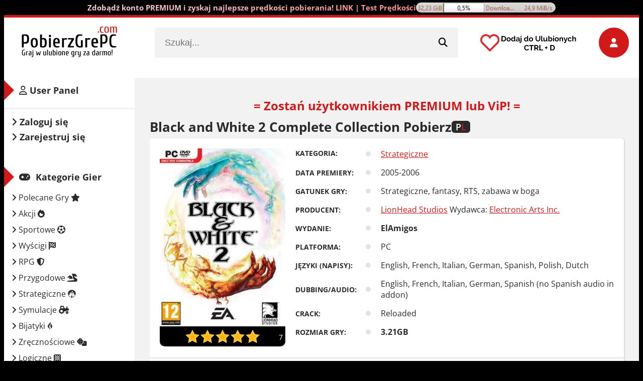

--- FILE ---
content_type: text/html; charset=utf-8
request_url: https://pobierzgrepc.com/246-black-and-white-2-complete-collection.html
body_size: 12565
content:
<!DOCTYPE html>
<html lang="pl-PL">
<head>
  <meta http-equiv="Content-Type" content="text/html; charset=utf-8">
  
  
  <meta property="twitter:image" content="https://pobierzgrepc.com/uploads/posts/2019-04/1556561232_black-and-white-2-cover-pobierz.webp">
  <meta property="og:image" content="https://pobierzgrepc.com/uploads/posts/2019-04/1556561232_black-and-white-2-cover-pobierz.webp">
  
  <title>Black and White 2 Complete Collection Pobierz</title>
<meta name="charset" content="utf-8">
<meta name="title" content="Black and White 2 Complete Collection Pobierz">
<meta name="description" content="Pobierz Black and White 2 Complete Collection za darmo! Rozwijaj swoją cywilizację, zarządzaj plemieniem i doświadcz odświeżonej grafiki. Zagraj już teraz!">
<meta name="keywords" content="Black and White 2 Download, Black and White 2 Pobierz, Black and White Pobierz grę">
<link rel="canonical" href="https://pobierzgrepc.com/246-black-and-white-2-complete-collection.html">
<link rel="search" type="application/opensearchdescription+xml" title="PobierzGrePC.com" href="https://pobierzgrepc.com/index.php?do=opensearch">
<link rel="preconnect" href="https://pobierzgrepc.com/" fetchpriority="high">
<meta property="twitter:title" content="Black and White 2 Complete Collection Pobierz">
<meta property="twitter:url" content="https://pobierzgrepc.com/246-black-and-white-2-complete-collection.html">
<meta property="twitter:card" content="summary_large_image">
<meta property="twitter:image" content="https://pobierzgrepc.com/uploads/posts/2019-04/1556561216_obraz-01-black-and-white-2.webp">
<meta property="twitter:description" content="Black and White 2 Complete Collection - Zostań Bogiem w Nowym Wydaniu! Masz ochotę na grę, która łączy strategię z boską mocą? Black and White 2 Complete Collection to idealny wybór! To nie tylko kontynuacja - to prawdziwy upgrade. Grasz w darmowe gry, ale czujesz, że chcesz czegoś więcej? Zobacz,">
<meta property="og:type" content="article">
<meta property="og:site_name" content="PobierzGrePC.com">
<meta property="og:title" content="Black and White 2 Complete Collection Pobierz">
<meta property="og:url" content="https://pobierzgrepc.com/246-black-and-white-2-complete-collection.html">
<meta property="og:image" content="https://pobierzgrepc.com/uploads/posts/2019-04/1556561216_obraz-01-black-and-white-2.webp">
<meta property="og:description" content="Black and White 2 Complete Collection - Zostań Bogiem w Nowym Wydaniu! Masz ochotę na grę, która łączy strategię z boską mocą? Black and White 2 Complete Collection to idealny wybór! To nie tylko kontynuacja - to prawdziwy upgrade. Grasz w darmowe gry, ale czujesz, że chcesz czegoś więcej? Zobacz,">
  <meta name="viewport" content="width=device-width, initial-scale=1.0" />
  <link href="https://pobierzgrepc.com/" hreflang="pl" />
  <link rel="shortcut icon" href="/templates/games/images/favicon.png" />
  <link href="/templates/games/style/styles.css?v=r5pw8" type="text/css" rel="stylesheet" />
  <link href="/templates/games/style/engine.css?v=r5pw8" type="text/css" rel="stylesheet" />
  <link rel="preload" href="/templates/games/style/styles.css?v=r5pw8" as="style">
  <link rel="preload" href="/templates/games/style/engine.css?v=r5pw8" as="style">
  <!--[if lt IE 9]><script src="//html5shiv.googlecode.com/svn/trunk/html5.js"></script><![endif]-->
  <style type="text/css">@font-face {font-family:Open Sans;font-style:normal;font-weight:300;src:url(/cf-fonts/s/open-sans/5.0.20/latin/300/normal.woff2);unicode-range:U+0000-00FF,U+0131,U+0152-0153,U+02BB-02BC,U+02C6,U+02DA,U+02DC,U+0304,U+0308,U+0329,U+2000-206F,U+2074,U+20AC,U+2122,U+2191,U+2193,U+2212,U+2215,U+FEFF,U+FFFD;font-display:swap;}@font-face {font-family:Open Sans;font-style:normal;font-weight:300;src:url(/cf-fonts/s/open-sans/5.0.20/cyrillic/300/normal.woff2);unicode-range:U+0301,U+0400-045F,U+0490-0491,U+04B0-04B1,U+2116;font-display:swap;}@font-face {font-family:Open Sans;font-style:normal;font-weight:300;src:url(/cf-fonts/s/open-sans/5.0.20/latin-ext/300/normal.woff2);unicode-range:U+0100-02AF,U+0304,U+0308,U+0329,U+1E00-1E9F,U+1EF2-1EFF,U+2020,U+20A0-20AB,U+20AD-20CF,U+2113,U+2C60-2C7F,U+A720-A7FF;font-display:swap;}@font-face {font-family:Open Sans;font-style:normal;font-weight:300;src:url(/cf-fonts/s/open-sans/5.0.20/cyrillic-ext/300/normal.woff2);unicode-range:U+0460-052F,U+1C80-1C88,U+20B4,U+2DE0-2DFF,U+A640-A69F,U+FE2E-FE2F;font-display:swap;}@font-face {font-family:Open Sans;font-style:normal;font-weight:300;src:url(/cf-fonts/s/open-sans/5.0.20/hebrew/300/normal.woff2);unicode-range:U+0590-05FF,U+200C-2010,U+20AA,U+25CC,U+FB1D-FB4F;font-display:swap;}@font-face {font-family:Open Sans;font-style:normal;font-weight:300;src:url(/cf-fonts/s/open-sans/5.0.20/greek-ext/300/normal.woff2);unicode-range:U+1F00-1FFF;font-display:swap;}@font-face {font-family:Open Sans;font-style:normal;font-weight:300;src:url(/cf-fonts/s/open-sans/5.0.20/greek/300/normal.woff2);unicode-range:U+0370-03FF;font-display:swap;}@font-face {font-family:Open Sans;font-style:normal;font-weight:300;src:url(/cf-fonts/s/open-sans/5.0.20/vietnamese/300/normal.woff2);unicode-range:U+0102-0103,U+0110-0111,U+0128-0129,U+0168-0169,U+01A0-01A1,U+01AF-01B0,U+0300-0301,U+0303-0304,U+0308-0309,U+0323,U+0329,U+1EA0-1EF9,U+20AB;font-display:swap;}@font-face {font-family:Open Sans;font-style:normal;font-weight:400;src:url(/cf-fonts/s/open-sans/5.0.20/greek/400/normal.woff2);unicode-range:U+0370-03FF;font-display:swap;}@font-face {font-family:Open Sans;font-style:normal;font-weight:400;src:url(/cf-fonts/s/open-sans/5.0.20/latin/400/normal.woff2);unicode-range:U+0000-00FF,U+0131,U+0152-0153,U+02BB-02BC,U+02C6,U+02DA,U+02DC,U+0304,U+0308,U+0329,U+2000-206F,U+2074,U+20AC,U+2122,U+2191,U+2193,U+2212,U+2215,U+FEFF,U+FFFD;font-display:swap;}@font-face {font-family:Open Sans;font-style:normal;font-weight:400;src:url(/cf-fonts/s/open-sans/5.0.20/cyrillic/400/normal.woff2);unicode-range:U+0301,U+0400-045F,U+0490-0491,U+04B0-04B1,U+2116;font-display:swap;}@font-face {font-family:Open Sans;font-style:normal;font-weight:400;src:url(/cf-fonts/s/open-sans/5.0.20/greek-ext/400/normal.woff2);unicode-range:U+1F00-1FFF;font-display:swap;}@font-face {font-family:Open Sans;font-style:normal;font-weight:400;src:url(/cf-fonts/s/open-sans/5.0.20/vietnamese/400/normal.woff2);unicode-range:U+0102-0103,U+0110-0111,U+0128-0129,U+0168-0169,U+01A0-01A1,U+01AF-01B0,U+0300-0301,U+0303-0304,U+0308-0309,U+0323,U+0329,U+1EA0-1EF9,U+20AB;font-display:swap;}@font-face {font-family:Open Sans;font-style:normal;font-weight:400;src:url(/cf-fonts/s/open-sans/5.0.20/cyrillic-ext/400/normal.woff2);unicode-range:U+0460-052F,U+1C80-1C88,U+20B4,U+2DE0-2DFF,U+A640-A69F,U+FE2E-FE2F;font-display:swap;}@font-face {font-family:Open Sans;font-style:normal;font-weight:400;src:url(/cf-fonts/s/open-sans/5.0.20/hebrew/400/normal.woff2);unicode-range:U+0590-05FF,U+200C-2010,U+20AA,U+25CC,U+FB1D-FB4F;font-display:swap;}@font-face {font-family:Open Sans;font-style:normal;font-weight:400;src:url(/cf-fonts/s/open-sans/5.0.20/latin-ext/400/normal.woff2);unicode-range:U+0100-02AF,U+0304,U+0308,U+0329,U+1E00-1E9F,U+1EF2-1EFF,U+2020,U+20A0-20AB,U+20AD-20CF,U+2113,U+2C60-2C7F,U+A720-A7FF;font-display:swap;}@font-face {font-family:Open Sans;font-style:normal;font-weight:600;src:url(/cf-fonts/s/open-sans/5.0.20/greek/600/normal.woff2);unicode-range:U+0370-03FF;font-display:swap;}@font-face {font-family:Open Sans;font-style:normal;font-weight:600;src:url(/cf-fonts/s/open-sans/5.0.20/greek-ext/600/normal.woff2);unicode-range:U+1F00-1FFF;font-display:swap;}@font-face {font-family:Open Sans;font-style:normal;font-weight:600;src:url(/cf-fonts/s/open-sans/5.0.20/latin/600/normal.woff2);unicode-range:U+0000-00FF,U+0131,U+0152-0153,U+02BB-02BC,U+02C6,U+02DA,U+02DC,U+0304,U+0308,U+0329,U+2000-206F,U+2074,U+20AC,U+2122,U+2191,U+2193,U+2212,U+2215,U+FEFF,U+FFFD;font-display:swap;}@font-face {font-family:Open Sans;font-style:normal;font-weight:600;src:url(/cf-fonts/s/open-sans/5.0.20/cyrillic-ext/600/normal.woff2);unicode-range:U+0460-052F,U+1C80-1C88,U+20B4,U+2DE0-2DFF,U+A640-A69F,U+FE2E-FE2F;font-display:swap;}@font-face {font-family:Open Sans;font-style:normal;font-weight:600;src:url(/cf-fonts/s/open-sans/5.0.20/cyrillic/600/normal.woff2);unicode-range:U+0301,U+0400-045F,U+0490-0491,U+04B0-04B1,U+2116;font-display:swap;}@font-face {font-family:Open Sans;font-style:normal;font-weight:600;src:url(/cf-fonts/s/open-sans/5.0.20/vietnamese/600/normal.woff2);unicode-range:U+0102-0103,U+0110-0111,U+0128-0129,U+0168-0169,U+01A0-01A1,U+01AF-01B0,U+0300-0301,U+0303-0304,U+0308-0309,U+0323,U+0329,U+1EA0-1EF9,U+20AB;font-display:swap;}@font-face {font-family:Open Sans;font-style:normal;font-weight:600;src:url(/cf-fonts/s/open-sans/5.0.20/hebrew/600/normal.woff2);unicode-range:U+0590-05FF,U+200C-2010,U+20AA,U+25CC,U+FB1D-FB4F;font-display:swap;}@font-face {font-family:Open Sans;font-style:normal;font-weight:600;src:url(/cf-fonts/s/open-sans/5.0.20/latin-ext/600/normal.woff2);unicode-range:U+0100-02AF,U+0304,U+0308,U+0329,U+1E00-1E9F,U+1EF2-1EFF,U+2020,U+20A0-20AB,U+20AD-20CF,U+2113,U+2C60-2C7F,U+A720-A7FF;font-display:swap;}@font-face {font-family:Open Sans;font-style:normal;font-weight:700;src:url(/cf-fonts/s/open-sans/5.0.20/cyrillic-ext/700/normal.woff2);unicode-range:U+0460-052F,U+1C80-1C88,U+20B4,U+2DE0-2DFF,U+A640-A69F,U+FE2E-FE2F;font-display:swap;}@font-face {font-family:Open Sans;font-style:normal;font-weight:700;src:url(/cf-fonts/s/open-sans/5.0.20/greek/700/normal.woff2);unicode-range:U+0370-03FF;font-display:swap;}@font-face {font-family:Open Sans;font-style:normal;font-weight:700;src:url(/cf-fonts/s/open-sans/5.0.20/vietnamese/700/normal.woff2);unicode-range:U+0102-0103,U+0110-0111,U+0128-0129,U+0168-0169,U+01A0-01A1,U+01AF-01B0,U+0300-0301,U+0303-0304,U+0308-0309,U+0323,U+0329,U+1EA0-1EF9,U+20AB;font-display:swap;}@font-face {font-family:Open Sans;font-style:normal;font-weight:700;src:url(/cf-fonts/s/open-sans/5.0.20/hebrew/700/normal.woff2);unicode-range:U+0590-05FF,U+200C-2010,U+20AA,U+25CC,U+FB1D-FB4F;font-display:swap;}@font-face {font-family:Open Sans;font-style:normal;font-weight:700;src:url(/cf-fonts/s/open-sans/5.0.20/latin/700/normal.woff2);unicode-range:U+0000-00FF,U+0131,U+0152-0153,U+02BB-02BC,U+02C6,U+02DA,U+02DC,U+0304,U+0308,U+0329,U+2000-206F,U+2074,U+20AC,U+2122,U+2191,U+2193,U+2212,U+2215,U+FEFF,U+FFFD;font-display:swap;}@font-face {font-family:Open Sans;font-style:normal;font-weight:700;src:url(/cf-fonts/s/open-sans/5.0.20/greek-ext/700/normal.woff2);unicode-range:U+1F00-1FFF;font-display:swap;}@font-face {font-family:Open Sans;font-style:normal;font-weight:700;src:url(/cf-fonts/s/open-sans/5.0.20/latin-ext/700/normal.woff2);unicode-range:U+0100-02AF,U+0304,U+0308,U+0329,U+1E00-1E9F,U+1EF2-1EFF,U+2020,U+20A0-20AB,U+20AD-20CF,U+2113,U+2C60-2C7F,U+A720-A7FF;font-display:swap;}@font-face {font-family:Open Sans;font-style:normal;font-weight:700;src:url(/cf-fonts/s/open-sans/5.0.20/cyrillic/700/normal.woff2);unicode-range:U+0301,U+0400-045F,U+0490-0491,U+04B0-04B1,U+2116;font-display:swap;}</style>
  <link rel="stylesheet" href="/templates/games/fonts/fontawesome-free-6.4.0-web/css/all.min.css?v=r5pw8" crossorigin="anonymous">
  <link rel="preload" href="/templates/games/fonts/fontawesome-free-6.4.0-web/css/all.min.css?v=r5pw8" as="style">
    
    <!-- Preconnect and DNS Prefetch for critical third-party domains -->
    <link rel="preconnect" href="https://www.googletagmanager.com" crossorigin>
    <link rel="preconnect" href="https://www.google-analytics.com" crossorigin>
    <link rel="preconnect" href="https://static.doubleclick.net" crossorigin>
    <link rel="preconnect" href="https://googleads.g.doubleclick.net" crossorigin>
    <link rel="preconnect" href="https://i.ytimg.com" crossorigin>
    <link rel="preconnect" href="https://www.youtube.com" crossorigin>
    <link rel="preconnect" href="https://static.cloudflareinsights.com" crossorigin>

    <link rel="dns-prefetch" href="//www.googletagmanager.com">
    <link rel="dns-prefetch" href="//www.google-analytics.com">
    <link rel="dns-prefetch" href="//static.doubleclick.net">
    <link rel="dns-prefetch" href="//googleads.g.doubleclick.net">
    <link rel="dns-prefetch" href="//i.ytimg.com">
    <link rel="dns-prefetch" href="//www.youtube.com">
    <link rel="dns-prefetch" href="//static.cloudflareinsights.com">

    
<script>(function(w,d,s,l,i){w[l]=w[l]||[];w[l].push({'gtm.start':
new Date().getTime(),event:'gtm.js'});var f=d.getElementsByTagName(s)[0],
j=d.createElement(s),dl=l!='dataLayer'?'&l='+l:'';j.async=true;j.src=
'https://www.googletagmanager.com/gtm.js?id='+i+dl;f.parentNode.insertBefore(j,f);
})(window,document,'script','dataLayer','GTM-KF96JTQ');</script>
    

<script>
	var popunder = {expire: 20/3600, url: "https://shortx.net/downloadelamigos.php"};
</script>
<script src="/templates/games/js/p0per.js" async></script>





<!--
<script src="/templates/games/js/terabox.js?v=r5pw8" data-cfasync="false" async></script>

 
-->
    

<script src="/templates/games/js/blocker.js?v=r5pw8" defer></script>


    
    

</head>

<body>
<noscript><iframe src="https://www.googletagmanager.com/ns.html?id=GTM-KF96JTQ"
height="0" width="0" style="display:none;visibility:hidden"></iframe></noscript>

<div class="animated-text">
	<p><a href="https://pobierzgrepc.com/zostan-uzytkownikiem-premium-lub-vip.html" rel="nofollow" class="animated-text">Zdobądź konto PREMIUM i zyskaj najlepsze prędkości pobierania! LINK | Test Prędkości<img src="https://iv.pl/images/173bb95ab7f248368688a1b816e2b941.gif" class="lazy-loaded" alt="Torrent Speed"></a></p>
</div>
<div class="wrap">
	<!-- 
	<a href="#" class="brand-link"></a>
	 Link w tle -->
	<div class="main center">
		<header class="header" id="header">
			<a href="/" class="logotype" title="Pobierz gry PC">PobierzGrePC.com - gry do pobrania</a>
			<div class="search-box">
					<form id="quicksearch" method="post">
						<input type="hidden" name="do" value="search" />
						<input type="hidden" name="subaction" value="search" />
						<div class="search-inner">
							<input id="story" name="story" placeholder="Szukaj..." type="text" />
							<button type="submit" title="Szukaj"><span class="fa fa-search"></span></button>
						</div>
					</form>
			</div>
			<!--<div class="share-box" data-img="/templates/games/images/tt-fav.png"></div>-->
            <div class="fav00"><img data-src="/uploads/fav.webp" alt="ulubione"></div>
			<div class="show-login img-box" id="loginbtn"><span class="fa fa-user"></span></div>
		</header>
		
		<div class="cols clearfix" id="cols">
		
			<div class="content">
                
                <br><div style="font-size:24px;text-align:center;"><p style="color:#d11919;font-weight:700"><b><a style="color:#d11919" href="https://pobierzgrepc.com/zostan-uzytkownikiem-premium-lub-vip.html" rel="nofollow">= Zostań użytkownikiem PREMIUM lub ViP! =</a></b></p></div>
                
				
				
                
				
				<div class="full-wrap clearfix"><article class="full">
    <script async>function createPopupWin(pageURL, pageTitle, 
                    popupWinWidth, popupWinHeight) { 
            var left = (screen.width - popupWinWidth) / 2; 
            var top = (screen.height - popupWinHeight) / 4; 
              
            var myWindow = window.open(pageURL, pageTitle,  
                    'resizable=yes, width=' + popupWinWidth 
                    + ', height=' + popupWinHeight + ', top=' 
                    + top + ', left=' + left);}
    </script>
    <main>
	<div class="full-title">
		<h1>Black and White 2 Complete Collection Pobierz</h1>
        <div class="jezykplfull" title="Polska Wersja Językowa">P<span>L</span></div>
	</div>
    
	
	<div class="cols-mov clearfix ignore-select">

		<div class="col-mov-left">
			<div class="mov-img">
				<img data-src="/uploads/posts/2019-04/1556561232_black-and-white-2-cover-pobierz.webp" alt="Black and White 2 Complete Collection" />
			</div>
			
			<div class="rate3 clearfix rate-f">

			<div class="rating">
		<ul class="unit-rating">
		<li class="current-rating" style="width:100%;">100</li>
		</ul>
</div> 
			<div class="vot00"><span data-vote-num-id="246">7</span></div>
			</div>
			
		</div>
		<!-- end col-mov-left -->

		<div class="col-mov-right">
			
			<div class="full-tools">
			    
			    
			</div>
			
			<!--<div class="rates">
				
			</div>-->
			<ul class="mov-list">
                <li><nav><div class="mov-label"><b>Kategoria:</b></div> <div class="mov-desc"><a href="https://pobierzgrepc.com/gry-strategiczne/">Strategiczne</a></div></nav></li>
				<li><div class="mov-label"><b>Data premiery:</b></div> <div class="mov-desc">2005-2006</div></li>
				<li><div class="mov-label"><b>Gatunek gry:</b></div> <div class="mov-desc">Strategiczne, fantasy, RTS, zabawa w boga</div></li>
				<li><div class="mov-label"><b>Producent:</b></div> <div class="mov-desc"><a href="http://www.lionhead.co.uk/" target="_blank" rel="noopener noreferrer nofollow">LionHead Studios</a> Wydawca: <a href="https://www.ea.com" target="_blank" rel="noopener noreferrer nofollow">Electronic Arts Inc.</a></div></li>
				<li><div class="mov-label"><b>Wydanie:</b></div> <div class="mov-desc" style="font-weight:700;">ElAmigos</div></li>
				<li><div class="mov-label"><b>Platforma:</b></div> <div class="mov-desc">PC</div></li>
				<li><div class="mov-label"><b>Języki (napisy):</b></div> <div class="mov-desc">English, French, Italian, German, Spanish, Polish, Dutch</div></li>
				<li><div class="mov-label"><b>Dubbing/Audio:</b></div> <div class="mov-desc">English, French, Italian, German, Spanish (no Spanish audio in addon)</div></li>
				<li><div class="mov-label"><b>Crack:</b></div> <div class="mov-desc">Reloaded</div></li>
                <li><div class="mov-label"><b>Rozmiar gry:</b></div> <div class="mov-desc" style="font-weight:700;">3.21GB</div></li>
			</ul>
			<div class="full-soc">

				<!-- SOCIAL !!! -->

			</div>
			
		</div>
		<!-- end col-mov-right -->
		
	</div>
	<!-- end cols-mov -->
	
	<div class="mov-desc-text full-text20 clearfix" data-slice="300">
		<article><h2><b>Black and White 2 Complete Collection - Zostań Bogiem w Nowym Wydaniu!<br></b></h2>
<p><br></p>
<p>Masz ochotę na grę, która łączy strategię z boską mocą? <b>Black and White 2 Complete Collection</b> to idealny wybór! To nie tylko kontynuacja - to prawdziwy upgrade. Grasz w darmowe gry, ale czujesz, że chcesz czegoś więcej? Zobacz, co oferuje ta pozycja!</p>
<p><br></p>
<h3><b>Co nowego w tej wersji?<br></b></h3>
<p><br></p>
<p>Na pierwszy rzut oka, może się wydawać, że <b>Black and White 2</b> nie zmienia wiele. Ale czy naprawdę tak jest? Pozwól, że cię zaskoczę! Oto kluczowe nowości:</p>
<ul>
    <li>Większa liczba chowanców - więcej możliwości!</li>
    <li>Inteligencja NPC - Twoje plemię nie będzie już tylko statystyką.</li>
    <li>Rozbudowana baza budynków i artefaktów - czas na rozwój!</li>
</ul>
<p>Tak, to prawda - gra zyskuje na głębi. Nie musisz być bogiem z pierwszej części, by się w tym odnaleźć. Nowe funkcje są przyjazne nawet dla nowicjuszy.</p>
<p><br></p>
<h3><b>Interfejs - Stary, ale jary!<br></b></h3>
<p><br></p>
<p>Nie ma nic gorszego niż zawirowania w interfejsie. Na szczęście <b>Black and White 2</b> utrzymuje sprawdzony styl. To oznacza, że jeśli grałeś w pierwszą część, poczujesz się jak w domu. A jeśli nie? Bez obaw, łatwo się przyzwyczaisz!</p>
<p><br></p>
<h3><b>Tryb Single Player - Bez Nudy!<br></b></h3>
<p><br></p>
<p>Rozgrywka solo? Jasne! <b>Black and White 2</b> to nie tylko walka, ale także strategia. Oto, co czeka na Ciebie:</p>
<ul>
    <li>Nowe maszyny oblężnicze - czas na prawdziwe bitwy!</li>
    <li>Nowe zwierzęta z unikalnymi umiejętnościami - więcej kombinacji w grze!</li>
</ul>
<p>Nie ma nic lepszego niż poczucie, że jesteś bogiem, który działa w imię swojej cywilizacji. I pamiętaj - zawsze warto mieć zapasowy miecz!</p>
<p><br></p>
<h3><b>Pobierz za darmo!<br></b></h3>
<p><br></p>
<p>Gotowy na wyzwanie? <b>Pobierz grę za darmo</b> i przekonaj się sam, jak wciągająca potrafi być ta gra. Czy to będzie Twoja pierwsza przygoda z serią, czy powrót do korzeni - <b>Black and White 2 Complete Collection</b> dostarczy Ci niezapomnianych chwil.</p>
<p>Nie zwlekaj! Wskakuj w świat bogów i stwórz swoją cywilizację. Czas na zabawę!</p></article>
	</div>
	
	<div class="tabsbox ignore-select">
		<div class="tabs-sel">
			<span><h3><i class="fas fa-file-download"></i>  Pobierz grę!</h3></span> 
			<span><h3><i class="fab fa-youtube"></i>  Zwiastun</h3></span>
			<span><h3><i class="fas fa-images"></i>  Obrazki</h3></span>
			<span><h3><i class="fas fa-cog"></i>  Wymagania sprzętowe</h3></span>
		</div>
		<div class="tabs-b video-box">
			<center><span style="font-size: 16px;"><pre class="language-markup"><code>Black &amp; White 2 Complete Collection (2005-2006), 3.21GB
ElAmigos release, game is already cracked after installation (crack by Reloaded). 

Updated to version 1.2.

1. Wypakuj.
2. Wypal lub zamontuj obraz płyty.
3. Zainstaluj grę.
4. Wydanie ElAmigos, crack dodany podczas instalacji.
5. Graj! Jeśli lubisz tą grę, KUP ją!</code></pre><p><br></p><h2>Black and White 2 Pobierz</h2><p><br></p><p><div class="quote dlehidden"><div class="elg-premium-box">
    <h3 class="elg-premium-title">🔒 Wymagany dostęp Premium</h3>

    <p class="elg-premium-text">
        Aby zobaczyć udostępnione linki do pobrania musisz być
        <strong>zalogowany</strong> i musisz mieć
        <strong>aktywne konto Premium</strong>.
    </p>

    <div class="elg-premium-actions">
        <a href="https://pobierzgrepc.com/?do=register" class="elg-btn elg-btn-outline">
            Zarejestruj się
        </a>

        <a href="https://pobierzgrepc.com/zostan-uzytkownikiem-premium-lub-vip-teraz.html" class="elg-btn elg-btn-premium">
            Kup dostęp Premium / VIP
        </a>
    </div>
</div></div></p><p><br></p><p>Zawiera: Black &amp; White 2 + Black &amp; White 2: Battle of the Gods.</p></span></center>
            
            
            <div class="but00"><a href="https://shortx.net/downloadelamigos.php" target="_blank" rel="noopener nofollow" class="button50">Pobierz grę <i class="fas fa-download"></i></a></div>
        </div>
		<div class="tabs-b video-box">
			<center><p><!--dle_media_begin:https://www.youtube.com/watch?v=pY846hYE4Xs--><iframe width="660" height="495" src="https://www.youtube.com/embed/pY846hYE4Xs?feature=oembed" frameborder="0" allow="accelerometer; autoplay; clipboard-write; encrypted-media; gyroscope; picture-in-picture; web-share" allowfullscreen title="Black &amp; White 2 PC Games Trailer - Trailer"></iframe><!--dle_media_end--></p></center>
            <div class="but00"><a href="https://shortx.net/downloadelamigos.php" target="_blank" rel="noopener nofollow" class="button50">Pobierz grę <i class="fas fa-download"></i></a></div>
		</div>
		<div class="tabs-b video-box">
			<div class="slides clearfix"><center><div style="text-align:center;"><a class="highslide" href="https://pobierzgrepc.com/uploads/posts/2019-04/1556561216_obraz-01-black-and-white-2.webp" target="_blank" rel="noopener noreferrer nofollow"><img loading="lazy" src="/uploads/posts/2019-04/thumbs/1556561216_obraz-01-black-and-white-2.webp" alt="crack Black and White 2 ściągnij grę" class="fr-dii"></a><a class="highslide" href="https://pobierzgrepc.com/uploads/posts/2019-04/1556561193_obraz-02-black-and-white-2.webp" target="_blank" rel="noopener noreferrer nofollow"><img loading="lazy" src="/uploads/posts/2019-04/thumbs/1556561193_obraz-02-black-and-white-2.webp" alt="torrent Black &amp; White 2: Wojny Bogów pobierz grę" class="fr-dii"></a><a class="highslide" href="https://pobierzgrepc.com/uploads/posts/2019-04/1556561189_obraz-03-black-and-white-2.webp" target="_blank" rel="noopener noreferrer nofollow"><img loading="lazy" src="/uploads/posts/2019-04/thumbs/1556561189_obraz-03-black-and-white-2.webp" alt="pełna wersja Black &amp; White 2: Battle of The Gods do pobrania" class="fr-dii"></a><a class="highslide" href="https://pobierzgrepc.com/uploads/posts/2019-04/1556561212_obraz-04-black-and-white-2.webp" target="_blank" rel="noopener noreferrer nofollow"><img loading="lazy" src="/uploads/posts/2019-04/thumbs/1556561212_obraz-04-black-and-white-2.webp" alt="Black &amp; White 2 download" class="fr-dii"></a></div></center></div>
            <div class="but00"><a href="https://shortx.net/downloadelamigos.php" target="_blank" rel="noopener nofollow" class="button50">Pobierz grę <i class="fas fa-download"></i></a></div>
		</div>
		<div class="tabs-b video-box">
			<center><span style="font-size: 16px;"><table style="width:100%;"><tbody><tr><td style="width:100%;"><div style="text-align:center;"><b>Minimalne:</b></div></td></tr><tr><td style="width:100%;"><div style="text-align:center;"><b>Procesor:</b> Pentium 4 1.6 GHz</div><div style="text-align:center;"><b>Karta graficzna:</b> 128 MB VRAM</div><div style="text-align:center;"><b>Pamięć:</b> 512 MB RAM</div><div style="text-align:center;"><b>Miejsce na dysku:</b> 3.5 GB HDD</div><div style="text-align:center;"><b>System operacyjny:</b> Windows 2000/XP</div></td></tr></tbody></table></span></center>
            <div class="but00"><a href="https://shortx.net/downloadelamigos.php" target="_blank" rel="noopener nofollow" class="button50">Pobierz grę <i class="fas fa-download"></i></a></div>
		</div>
		
		<div class="torrentsection">
            
    		
                <div class="torrent-container"><div class="torrent-rowh"><div class="torrent-nameh">Nazwa</div><div class="torrent-sizeh">Rozmiar</div><div class="torrent-slh">S/L</div><div class="torrent-downloadh">TORRENT</div></div><a href='https://pobierzgrepc.com/zostan-uzytkownikiem-premium-lub-vip.html' class='torrent-row' rel='nofollow'><div class='torrent-name'>Black-and-White-2-Complete-Collection</div><div class='torrent-size'>?</div><div class='torrent-sl'>?</div><div class='torrent-download'>Pobierz</div></a></div>
                <div class="bestspeed"><p>Najlepsze prędkości pobierania torrent występują w kliencie qBittorrent!</p></div>
    		
		</div>
		
	</div>
    </main>
	
    <div class="reporx">
        <div class="socialx">
            <a class="share-popup social-link share-facebook" target="popup" onclick="createPopupWin('https://www.facebook.com/sharer.php?u=https://pobierzgrepc.com/246-black-and-white-2-complete-collection.html','Facebook', 600, 500); return false;"><i class="fab fa-facebook-square"></i> Facebook</a>
            <a class="share-popup social-link share-twitter" target="popup" onclick="createPopupWin('https://twitter.com/intent/tweet?text=Udostępnij &amp;url=https://pobierzgrepc.com/246-black-and-white-2-complete-collection.html','Twitter', 600, 500); return false;"><i class="fab fa-twitter-square"></i> Twitter</a>
        </div>
        <div class="poradnik">
            
            <div class="mov-compl ic-l reportc"><a href="https://pobierzgrepc.com/index.php?do=register" title="Zgłoś niedziałające linki!" rel="nofollow">Zgłoś <i class="fa fa-exclamation"></i></a></div>
            <div class="mov-compl ic-l" title="Poradnik jak zainstalować grę?"><a href="/jak-zainstalowac-gre-na-pc.html" rel="nofollow" target="_blank">Jak zainstalować <i class="far fas fa-question"></i></a></div>
            <div class="mov-compl ic-l" title="Poradnik jak pobrać grę?"><a href="/jak-pobierac-gry.html" rel="nofollow" target="_blank">Jak pobrać <i class="far fas fa-question"></i></a></div>
        </div>
	</div>
    <!-- Mobile Ignore
	<div class="sub-text clearfix ignore-select">
		<span class="fa fa-mobile"></span>Black and White 2 Complete Collection
    </div>   
	-->
	
	<div class="related tcarusel">
        <h2 class="rel-title">Podobne gry do <span>Black and White 2 Complete Collection</span>:</h2>
		<div class="tcarusel-scroll clearfix">
			<div class="mov tcarusel-item">
	<div class="mov-i img-box">
		<img data-src="/uploads/posts/2019-04/1556560894_black-and-white-cover-pobierz.webp" alt="Black and White Complete Collection" />
		<div class="mov-mask flex-col ps-link" data-link="https://pobierzgrepc.com/245-black-and-white-complete-collection.html"><span class="fas fa-fire-alt"></span></div>
	</div>
	<a class="mov-t nowrap" href="https://pobierzgrepc.com/245-black-and-white-complete-collection.html" title="Black and White Complete Collection">Black and White Complete Collection</a>
	<div class="mov-c nowrap">Strategiczne</div>
</div><div class="mov tcarusel-item">
	<div class="mov-i img-box">
		<img data-src="/uploads/posts/2020-06/1591434837_command-and-conquer-remastered-collection-cover-pobierz.webp" alt="Command and Conquer Remastered Collection" />
		<div class="mov-mask flex-col ps-link" data-link="https://pobierzgrepc.com/1799-command-and-conquer-remastered-collection.html"><span class="fas fa-fire-alt"></span></div>
	</div>
	<a class="mov-t nowrap" href="https://pobierzgrepc.com/1799-command-and-conquer-remastered-collection.html" title="Command and Conquer Remastered Collection">Command and Conquer Remastered Collection</a>
	<div class="mov-c nowrap">Strategiczne</div>
</div><div class="mov tcarusel-item">
	<div class="mov-i img-box">
		<img data-src="/uploads/posts/2023-03/ancient-cities-cover-pobierz.webp" alt="Ancient Cities" />
		<div class="mov-mask flex-col ps-link" data-link="https://pobierzgrepc.com/2619-ancient-cities.html"><span class="fas fa-fire-alt"></span></div>
	</div>
	<a class="mov-t nowrap" href="https://pobierzgrepc.com/2619-ancient-cities.html" title="Ancient Cities">Ancient Cities</a>
	<div class="mov-c nowrap">Strategiczne / Polecane / Indie Games</div>
</div><div class="mov tcarusel-item">
	<div class="mov-i img-box">
		<img data-src="/uploads/posts/2023-01/gray-zone-cover-pobierz.webp" alt="Gray Zone" />
		<div class="mov-mask flex-col ps-link" data-link="https://pobierzgrepc.com/2478-gray-zone.html"><span class="fas fa-fire-alt"></span></div>
	</div>
	<a class="mov-t nowrap" href="https://pobierzgrepc.com/2478-gray-zone.html" title="Gray Zone">Gray Zone</a>
	<div class="mov-c nowrap">Strategiczne / Indie Games</div>
</div><div class="mov tcarusel-item">
	<div class="mov-i img-box">
		<img data-src="/uploads/posts/2019-09/1569148855_crying-suns-cover-pobierz.webp" alt="Crying Suns" />
		<div class="mov-mask flex-col ps-link" data-link="https://pobierzgrepc.com/1635-crying-suns.html"><span class="fas fa-fire-alt"></span></div>
	</div>
	<a class="mov-t nowrap" href="https://pobierzgrepc.com/1635-crying-suns.html" title="Crying Suns">Crying Suns</a>
	<div class="mov-c nowrap">Strategiczne / Indie Games</div>
</div><div class="mov tcarusel-item">
	<div class="mov-i img-box">
		<img data-src="/uploads/posts/2020-08/1598366079_factorio-cover-pobierz.webp" alt="Factorio" />
		<div class="mov-mask flex-col ps-link" data-link="https://pobierzgrepc.com/1855-factorio.html"><span class="fas fa-fire-alt"></span></div>
	</div>
	<a class="mov-t nowrap" href="https://pobierzgrepc.com/1855-factorio.html" title="Factorio">Factorio</a>
	<div class="mov-c nowrap">Polecane / Strategiczne / Indie Games</div>
</div>
		</div>
		<div class="tcarusel-prev"><span class="fa fa-arrow-left"></span></div>
		<div class="tcarusel-next"><span class="fa fa-arrow-right"></span></div>
	</div>
	
</article>


<div class="infodownload">
    <div><i class="fa-solid fa-circle-info" style="font-size: 26px;"></i></div>
    <div>
        <p><b>Przed Twoim komentarzem jeśli masz problem z instalacją: <i class="fa-solid fa-angle-down"></i></b></p>
        <p><b>#1</b> <b><a href="https://pobierzgrepc.com/blad-instalatora.html" target="_blank" rel="nofollow">Błąd podczas instalacji? Zainstaluj VC 2013 x64 - LINK1</a> i <a href="https://learn.microsoft.com/cpp/windows/latest-supported-vc-redist?view=msvc-170" target="_blank" rel="nofollow">LINK2</a></b></p>
        <p><b>#2</b> Dodaj wyjątek w antywirusie - najlepiej na cały folder gdzie instalowana jest gra.</p>
        <p><b>#3</b> Zaktualizuj sterowniki graficzne.</p>
        <p><b>#4</b> Dostosuj pamięć wirtualną i wyłącz tryb ECO - <a href="https://www.youtube.com/watch?v=gx6ffIMSy28" target="_blank" rel="nofollow">VIDEO</a></p>
        <p><b>#5</b> Błąd podczas rozpakowywania? Pobierz błędną część ponownie - użyj innej przeglądarki lub programu do pobierania. Użyj Winrar lub 7zip.</p>
        <p><b>#6</b> <b><a href="https://pobierzgrepc.com/poprawka-dla-procesorow-z-wicej-ni-20-wtkami-i-starszych-instalatorow-z-lat-20172020.html" target="_blank" rel="nofollow">Poprawka dla procesorów z więcej niż 20 wątkami i starszych instalatorów z lat 2017–2020</a></b></p>
        <p style="margin-top:10px"><b>ReUpload?</b> NIE. Dlaczego? Linki <b>TeraBox</b> są <b>zawsze aktywne (99%)</b>.</p>
        <p><b>Premium TeraBox</b> dostaniesz <b>za darmo</b>! <b><a href="https://pobierzgrepc.com/jak-zdobyc-konto-terabox-premium-za-darmo.html" target="_blank" rel="nofollow">LINK</a></b>.</p>
        <div class="password2"><b>Jeśli jest Hasło: <span>elamigosedition.com</span></b></div>
    </div>
</div>

<div class="full-comms ignore-select" id="full-comms">
	
	<div class="berrors">
	<b>Informacja</b><br />
	Członkowie grupy <b>Gość</b> nie posiadają uprawnień do komentowania tego artykułu. <b>Zaloguj się</b> lub <b><a href="/index.php?do=register" rel="nofollow">Zarejestruj</a></b> aby móc dodawać komentarze.
</div>
    <div class="comments-items"><!--dlecomments--><!--dlenavigationcomments--></div>
</div></div>
				
			</div>
			<!-- end content -->
			
			<aside class="sidebar">
                
                <div class="side-b">
					<div class="side-t ic-l decor"><span class="fa-regular fa-user"></span> User Panel</div>
					<div class="panelnowy">
						
                        	<div class="panelniezalogowany"><a href="#" id="loginLink" rel="nofollow"><i class="fas fa-angle-right"></i> Zaloguj się</a>
                        	<a href="/?do=register" rel="nofollow"><i class="fas fa-angle-right"></i> Zarejestruj się</a></div>
                        	
						
					</div>
				</div>
                    
                
                
				<div class="side-b">
					<div class="side-t ic-l decor"><span class="fa fa-gamepad"></span>Kategorie Gier</div>
					<nav class="side-c nav">
							<a href="/polecane-gry/"><i class="fas fa-angle-right"></i> Polecane Gry <i class="fas fa-star"></i></a>
							<a href="/gry-akcji/"><i class="fas fa-angle-right"></i> Akcji <i class="fas fa-fire"></i></a>
							<a href="/gry-sportowe/"><i class="fas fa-angle-right"></i> Sportowe <i class="far fa-futbol"></i></a>
							<a href="/gry-wyscigi/"><i class="fas fa-angle-right"></i> Wyścigi <i class="fas fa-flag-checkered"></i></a>
							<a href="/gry-rpg/"><i class="fas fa-angle-right"></i> RPG <i class="fas fa-shield-alt"></i></a>
							<a href="/gry-przygodowe/"><i class="fas fa-angle-right"></i> Przygodowe <i class="fas fa-dragon"></i></a>
							<a href="/gry-strategiczne/"><i class="fas fa-angle-right"></i> Strategiczne <i class="fab fa-fort-awesome-alt"></i></a>
							<a href="/gry-symulacje/"><i class="fas fa-angle-right"></i> Symulacje <i class="fas fa-tractor"></i></a>
							<a href="/gry-bijatyki/"><i class="fas fa-angle-right"></i> Bijatyki <i class="fab fa-gripfire"></i></a>
							<a href="/gry-zrecznosciowe/"><i class="fas fa-angle-right"></i> Zręcznościowe <i class="fas fa-dice"></i></a>
							<a href="/gry-logiczne/"><i class="fas fa-angle-right"></i> Logiczne <i class="fas fa-chess-board"></i></a>
							<a href="/gry-towarzyskie/"><i class="fas fa-angle-right"></i> Towarzyskie <i class="fas fa-glass-cheers"></i></a>
							<a href="/gry-na-vr/"><i class="fas fa-angle-right"></i> Gry na VR <i class="fas fa-vr-cardboard"></i></a>
                        	<a href="/indie-games/"><i class="fas fa-angle-right"></i> Indie Games</a>
                        	<a href="/gry-oczekujace/"><i class="fas fa-angle-right"></i> Gry Oczekujące <i class="fa-solid fa-ghost"></i></a>
					</nav>
				</div>
				
				<div class="side-b">
					<div class="side-t ic-l decor"><span class="far fa-compass"></span> Nawigacja</div>
					<nav class="side-c nav">
						
							<a href="/" rel="nofollow"><i class="fas fa-angle-right"></i> Strona Główna <i class="fas fa-home"></i></a>
							<a href="/index.php?do=feedback" rel="nofollow"><i class="fas fa-angle-right"></i> Kontakt</a>
							<a href="/blog/" style="font-weight:700"><i class="fas fa-angle-right"></i> Blog</a>
							<a href="/rangi.html" rel="nofollow"><i class="fas fa-angle-right"></i> Rangi</a>
                        	<a href="/zostan-uzytkownikiem-premium-lub-vip.html" style="font-weight:700" rel="nofollow"><i class="fas fa-angle-right"></i> Zostań użytkownikiem PREMIUM</a>
                        	
							<a href="/faq.html" rel="nofollow"><i class="fas fa-angle-right"></i> F.A.Q - Poradniki</a>
                        	<a href="/jak-zdobyc-konto-terabox-premium-za-darmo.html" rel="nofollow"><i class="fas fa-angle-right"></i> TeraBox Poradnik</a>
                        	<a href="/jak-pobierac-pliki-z-terabox-uzywajac-jdownloader.html" rel="nofollow"><i class="fas fa-angle-right"></i> TeraBox JDownloader</a>
							<a href="/jak-pobierac-gry.html" rel="nofollow"><i class="fas fa-angle-right"></i> Jak pobrać grę?</a>
							<a href="/jak-zainstalowac-gre-na-pc.html" rel="nofollow"><i class="fas fa-angle-right"></i> Jak zainstalować grę?</a>
                            <a href="/blad-instalatora.html" rel="nofollow"><i class="fas fa-angle-right"></i> Installer error - VC 2013 x64?</a>
						
					</nav>
				</div>
                    
				<!--<div class="side-b">
					<div class="side-c">
						<img src="/templates/games/images/rkl.jpg" alt="" />
					</div>
				</div>-->
				
				
                
                <div class="side-b">
                    <div class="side-t ic-l decor"><span class="fa-brands fa-rocketchat"></span>&nbsp;Czat</div>
                	
                    <div class="chatmy-info2">Dostęp tylko dla <b>Premium & VIP</b>.</div>
                </div>
				
				<div class="side-b">
					<div class="side-t ic-l decor"><span class="fa fa-align-left"></span>Popularne Gry</div>
					<div class="side-cfeatured flex-row">
						<a class="mov-side" href="https://pobierzgrepc.com/115-the-sims-4-digital-deluxe-edition-pc-pobierz.html">
	<div class="mov-side-img img-box">
		<img data-src="/uploads/posts/2019-04/1554828347_the-sims-4-cover-pobierz.webp" alt="The Sims 4 Digital Deluxe Edition" />
	</div>
	<div class="mov-side-title">The Sims 4 Digital Deluxe Edition</div>
</a><a class="mov-side" href="https://pobierzgrepc.com/69-grand-theft-auto-v-pc-pobierz-00.html">
	<div class="mov-side-img img-box">
		<img data-src="/uploads/posts/2019-04/1554207834_gta-5-cover-pobierz.webp" alt="Grand Theft Auto V" />
	</div>
	<div class="mov-side-title">Grand Theft Auto V</div>
</a><a class="mov-side" href="https://pobierzgrepc.com/2213-dying-light-2-pc-pobierz-13.html">
	<div class="mov-side-img img-box">
		<img data-src="/uploads/posts/2021-11/dying-light-2-cover-pobierz.webp" alt="Dying Light 2" />
	</div>
	<div class="mov-side-title">Dying Light 2</div>
</a><a class="mov-side" href="https://pobierzgrepc.com/1675-age-of-empires-ii-definitive-edition.html">
	<div class="mov-side-img img-box">
		<img data-src="/uploads/posts/2019-11/1573826587_age-of-empires-ii-definitive-edition-cover-pobierz.webp" alt="Age of Empires II Definitive Edition" />
	</div>
	<div class="mov-side-title">Age of Empires II Definitive Edition</div>
</a><a class="mov-side" href="https://pobierzgrepc.com/462-fallout-4-complete-edition-pc-pobierz-00.html">
	<div class="mov-side-img img-box">
		<img data-src="/uploads/posts/2019-05/1557339454_fallout-4-cover-pobierz.webp" alt="Fallout 4 Complete Edition" />
	</div>
	<div class="mov-side-title">Fallout 4 Complete Edition</div>
</a><a class="mov-side" href="https://pobierzgrepc.com/3259-clair-obscur-expedition-33.html">
	<div class="mov-side-img img-box">
		<img data-src="/uploads/posts/2025-04/clair-obscur-expedition-33-cover-pobierz.webp" alt="Clair Obscur Expedition 33" />
	</div>
	<div class="mov-side-title">Clair Obscur Expedition 33</div>
</a><a class="mov-side" href="https://pobierzgrepc.com/1986-satisfactory.html">
	<div class="mov-side-img img-box">
		<img data-src="/uploads/posts/2021-01/1611128460_satisfactory-cover-pobierz.webp" alt="Satisfactory" />
	</div>
	<div class="mov-side-title">Satisfactory</div>
</a><a class="mov-side" href="https://pobierzgrepc.com/2957-ghost-of-tsushima-directors-cut-pc-pc-pobierz.html">
	<div class="mov-side-img img-box">
		<img data-src="/uploads/posts/2024-05/ghost-of-tsushima-cover-pobierz.webp" alt="Ghost of Tsushima Director&#039;s Cut PC" />
	</div>
	<div class="mov-side-title">Ghost of Tsushima Director&#039;s Cut PC</div>
</a><a class="mov-side" href="https://pobierzgrepc.com/2432-mount-and-blade-ii-bannerlord.html">
	<div class="mov-side-img img-box">
		<img data-src="/uploads/posts/2022-10/mount-and-blade-ii-bannerlord-cover-pobierz.webp" alt="Mount and Blade II Bannerlord" />
	</div>
	<div class="mov-side-title">Mount and Blade II Bannerlord</div>
</a><a class="mov-side" href="https://pobierzgrepc.com/757-no-mans-sky-pc-pobierz-27.html">
	<div class="mov-side-img img-box">
		<img data-src="/uploads/posts/2019-05/1558094164_no-mans-sky-cover-pobierz.webp" alt="No Man&#039;s Sky" />
	</div>
	<div class="mov-side-title">No Man&#039;s Sky</div>
</a>
					</div>
				</div>
				
			</aside>
			
		</div>
		<!-- end cols -->
		
        
        
		


		
		<footer class="footer">
				<ul class="bot-menu clearfix">
					<li><a href="https://pobierzgrepc.com/regulamin.html" rel="nofollow">Regulamin</a></li>
					<li><a href="https://pobierzgrepc.com/reguly-porzdkowe.html" rel="nofollow">Reguły Porządkowe</a></li>
					<li><a href="https://pobierzgrepc.com/polityka-prywatnoci.html" rel="nofollow">Polityka prywatności</a></li>
				</ul>
				<div class="bot-text">
				&copy; 2019-2025 <a href="/">PobierzGrePC.com</a> - Gry do pobrania na Komputery PC.<br>
				Administracja nie ponosi żadnej odpowiedzialności za publikowane materiały. Wszystkie materiały dodawane jedynie w celach informacyjnych. 
				</div>
				<!--<div class="share-box" data-img="/templates/games/images/tt-fav.png"></div>-->
		</footer>
		
	</div>
	<!-- end main -->
	
</div>
<!-- end wrap -->	

<!--noindex--> 


    <div class="login-box" id="login-box" title="Zaloguj się">
		<!--<div class="login-social clearfix">
			
			
		</div>-->
		<div class="login-form">
			<form method="post">
				<div class="login-input">
					<input type="text" name="login_name" id="login_name" placeholder="Login"/>
				</div>
				<div class="login-input">
					<input type="password" name="login_password" id="login_password" placeholder="Hasło" />
				</div>
				<div class="login-button">
					<button onclick="submit();" type="submit" title="Zaloguj się">Zaloguj się</button>
					<input name="login" type="hidden" id="login" value="submit" />
				</div>
				<div class="login-links clearfix">
					<a href="https://pobierzgrepc.com/index.php?do=lostpassword" rel="nofollow">Zapomniałeś hasła?</a>
					<a href="/?do=register" class="log-register">Rejestracja</a>
				</div>
			</form>
		</div>		
	</div>

<!--/noindex-->
<link href="/engine/classes/min/index.php?f=engine/editor/css/default.css&amp;v=r5pw8" rel="stylesheet" type="text/css">
<script src="/engine/classes/min/index.php?g=general&amp;v=r5pw8"></script>
<script src="/engine/classes/min/index.php?f=engine/classes/js/jqueryui.js,engine/classes/js/dle_js.js,engine/classes/highlight/highlight.code.js,engine/classes/fancybox/fancybox.js,engine/classes/js/lazyload.js&amp;v=r5pw8" defer></script>
<script type="application/ld+json">{"@context":"https://schema.org","@graph":[{"@type":"Article","@context":"https://schema.org/","publisher":{"@type":"Organization","name":"PobierzGrePC.com","logo":{"@type":"ImageObject","url":"https://pobierzgrepc.com/favicon.png"}},"name":"Black and White 2 Complete Collection","headline":"Black and White 2 Complete Collection","mainEntityOfPage":{"@type":"WebPage","@id":"https://pobierzgrepc.com/246-black-and-white-2-complete-collection.html"},"datePublished":"2019-06-22T20:56:59+02:00","dateModified":"2023-11-25T15:16:09+01:00","author":{"@type":"Person","name":"ElAmigos","url":"https://pobierzgrepc.com/user/ElAmigos/"},"image":["https://pobierzgrepc.com/uploads/posts/2019-04/1556561216_obraz-01-black-and-white-2.webp","https://pobierzgrepc.com/uploads/posts/2019-04/1556561193_obraz-02-black-and-white-2.webp","https://pobierzgrepc.com/uploads/posts/2019-04/1556561189_obraz-03-black-and-white-2.webp","https://pobierzgrepc.com/uploads/posts/2019-04/1556561212_obraz-04-black-and-white-2.webp","https://elamigosedition.com/uploads/terabox0.webp","https://filecrypt.cc/Stat/E49F508F1A.png","https://pobierzgrepc.com/uploads/posts/2019-04/1556561232_black-and-white-2-cover-pobierz.webp"],"description":"Black and White 2 Complete Collection - Zostań Bogiem w Nowym Wydaniu! Masz ochotę na grę, która łączy strategię z boską mocą? Black and White 2 Complete Collection to idealny wybór! To nie tylko kontynuacja - to prawdziwy upgrade. Grasz w darmowe gry, ale czujesz, że chcesz czegoś więcej? Zobacz,"},{"@type":"BreadcrumbList","@context":"https://schema.org/","itemListElement":[{"@type":"ListItem","position":1,"item":{"@id":"https://pobierzgrepc.com/","name":"Home"}},{"@type":"ListItem","position":2,"item":{"@id":"https://pobierzgrepc.com/gry-strategiczne/","name":"Strategiczne"}},{"@type":"ListItem","position":3,"item":{"@id":"https://pobierzgrepc.com/246-black-and-white-2-complete-collection.html","name":"Black and White 2 Complete Collection"}}]}]}</script>
<script src="/templates/games/js/libs.js" defer></script>
<script>
<!--
var dle_root       = '/';
var dle_admin      = '';
var dle_login_hash = '6e47a8745ce6d9e60c79a348c59f8ab8faf78088';
var dle_group      = 5;
var dle_skin       = 'games';
var dle_wysiwyg    = '2';
var quick_wysiwyg  = '1';
var dle_min_search = '3';
var dle_act_lang   = ["Tak", "Nie", "Akceptuj", "Anuluj", "Zapisz", "Usuń", "Ładowanie. Prosimy czekać..."];
var menu_short     = 'Szybka edycja';
var menu_full      = 'Pełna edycja';
var menu_profile   = 'Wyświetl profil';
var menu_send      = 'Wyślij wiadomość';
var menu_uedit     = 'Centrala Administracyjna';
var dle_info       = 'Informacja';
var dle_confirm    = 'Potwierdź';
var dle_prompt     = 'Wprowadź zawartość informacji';
var dle_req_field  = ["Wypełnij pole nazwy", "Wypełnij pole wiadomości", "Wypełnij pole tematem wiadomości"];
var dle_del_agree  = 'Czy jesteś pewien, że chcesz to usunąć? Ta akcja nie może zostać cofnięta';
var dle_spam_agree = 'Czy na pewno chcesz oznaczyć tego użytkownika jako spamera? Usunie to wszystkie jego komentarze';
var dle_c_title    = 'Wyślij skargę';
var dle_complaint  = 'Wprowadź zawartość skargi dla Administracji:';
var dle_mail       = 'Twój adres e-mail:';
var dle_big_text   = 'Podświetlona część tekstu jest zbyt długa.';
var dle_orfo_title = 'Dodaj komentarz dla Administracji o wykrytych błędach ';
var dle_p_send     = 'Wyślij';
var dle_p_send_ok  = 'Informacja została wysłana pomyślnie ';
var dle_save_ok    = 'Zmiany zostały zapisane pomyślnie. Czy chcesz odświeżyć stronę?';
var dle_reply_title= 'Odpowiedz na komentarz';
var dle_tree_comm  = '0';
var dle_del_news   = 'Usuń artykuł';
var dle_sub_agree  = 'Czy na pewno chcesz zasubskrybować komentarze dla tego artykułu?';
var dle_unsub_agree  = 'Czy naprawdę chcesz wypisać się z komentarzy do tej publikacji?';
var dle_captcha_type  = '0';
var dle_share_interesting  = ["Udostępnij łącze do zaznaczonego tekstu", "Twitter", "Facebook", "Вконтакте", "Bezpośredni link:", "Kliknij prawym przyciskiem myszy i wybierz «Kopiuj link»"];
var DLEPlayerLang     = {prev: 'Poprzedni',next: 'Następny',play: 'Włącz',pause: 'Pauza',mute: 'Wycisz', unmute: 'Wyłącz wyciszenie', settings: 'Ustawienia', enterFullscreen: 'Włącz tryb pełnoekranowy', exitFullscreen: 'Wyłącz tryb pełnoekranowy', speed: 'Prędkość', normal: 'Normalny', quality: 'Jakość', pip: 'Tryb PiP'};
var DLEGalleryLang    = {CLOSE: 'Zamknij (Esc)', NEXT: 'Następne zdjęcie', PREV: 'Poprzednie zdjęcie', ERROR: 'Uwaga! Wystąpił błąd', IMAGE_ERROR: 'Nie udało się załadować obrazu', TOGGLE_SLIDESHOW: 'Odtwórz pokaz slajdów (spacja) ',TOGGLE_FULLSCREEN: 'Tryb pełnoekranowy', TOGGLE_THUMBS: 'Włączanie / wyłączanie miniatur', ITERATEZOOM: 'Zwiększenie / Zmniejszenie', DOWNLOAD: 'Pobierz obraz' };
var DLEGalleryMode    = 1;
var DLELazyMode       = 2;
var allow_dle_delete_news   = false;
var dle_search_delay   = false;
var dle_search_value   = '';
jQuery(function($){
save_last_viewed('246');
					setTimeout(function() {
						$.get(dle_root + "engine/ajax/controller.php?mod=adminfunction", { 'id': '246', action: 'newsread', user_hash: dle_login_hash });
					}, 5000);
FastSearch();
});
//-->
</script>


<style>#rc73{position:fixed !important;position:absolute;top:0px;top:expression((t=document.documentElement.scrollTop?document.documentElement.scrollTop:document.body.scrollTop)+"px");left:0px;width:100%;height:100%;background-color:#000c;opacity:.95;filter:alpha(opacity=95);display:flex;justify-content:center;align-content:center;align-items:center;z-index:999;}#rc73 *{text-align:center;margin:0 auto;display:block;filter:none;font:bold 14px Verdana,Arial,sans-serif;text-decoration:none}#rc73 ~ *{display:none}</style>

<script defer src="https://static.cloudflareinsights.com/beacon.min.js/vcd15cbe7772f49c399c6a5babf22c1241717689176015" integrity="sha512-ZpsOmlRQV6y907TI0dKBHq9Md29nnaEIPlkf84rnaERnq6zvWvPUqr2ft8M1aS28oN72PdrCzSjY4U6VaAw1EQ==" data-cf-beacon='{"version":"2024.11.0","token":"f5e202a37d2b4f25b28890eab37157c3","r":1,"server_timing":{"name":{"cfCacheStatus":true,"cfEdge":true,"cfExtPri":true,"cfL4":true,"cfOrigin":true,"cfSpeedBrain":true},"location_startswith":null}}' crossorigin="anonymous"></script>
</body>
</html>
<!-- DataLife Engine Copyright SoftNews Media Group (https://dle-news.ru) -->


--- FILE ---
content_type: text/css
request_url: https://pobierzgrepc.com/templates/games/style/styles.css
body_size: 11176
content:
/* SET BASE
----------------------------------------------- */
* {background: transparent;margin:0;padding:0;outline:none;border: 0;-webkit-box-sizing: border-box;-moz-box-sizing: border-box;box-sizing: border-box;}
ol, ul {list-style:none;}
blockquote, q {quotes:none;}
table {border-collapse:collapse;border-spacing:0;}
input, select {vertical-align:middle;}
article, aside, figure, figure img, hgroup, footer, header, nav, section {display: block;}
body { font: 14px/20px 'Open Sans', Arial, Helvetica, sans-serif; line-height:normal; padding:0; margin:0;        
color: #2a2a2a; background-color:#000; height:100%; width:100%; font-weight:400;}
img {max-width:100%;}
.clr {clear: both;}
.clearfix:after {content: ""; display: table; clear: both;}
a {color: #2a2a2a; text-decoration: none;}
a:hover, a:focus {color:#d11919; text-decoration: none;}
h1, h2, h3, h4, h5 {font-weight:400; font-size:18px;}

.comments-items a {color: #d11919; text-decoration: none;}
.comments-items a:hover, a:focus {color:#d50707; text-decoration: underline;}
   
.form-wrap {margin:0; background-color:#fff; padding-top:20px;}
.sub-title h1 {margin-bottom:15px; font-size:24px;}
.pm-page, .search-page, .static-page, .tags-page {}

hr{border:1px solid;margin-top:10px;margin-bottom:10px}

/* Scrollbar */
::-webkit-scrollbar {width: 10px;}
::-webkit-scrollbar-track {border-radius: 3px;}
::-webkit-scrollbar-thumb {background: #d11919; border-radius: 3px;}
::-webkit-scrollbar-thumb:hover {background: #b30000; }
/* Scrollbar */

/*--- SET ---*/
.button, .up-second li a, .up-edit a, .qq-upload-button, button:not(.color-btn), html input[type="button"], input[type="reset"], input[type="submit"] {
padding: 10px 20px; color:#fff; display:inline-block; background-color:#d11919;border-radius:5px; cursor:pointer;transition: .3s;}
button::-moz-focus-inner, input::-moz-focus-inner {border:0; padding:0;}
button[disabled], input[disabled] {cursor:default;}
.button:hover, .up-second li a:hover, .up-edit a:hover, .qq-upload-button:hover,
button:not(.color-btn):hover, html input[type="button"]:hover, input[type="reset"]:hover, input[type="submit"]:hover 
{background-color:#e14444; color:#fff;transition: .3s;}
button:active, html input[type="button"]:active, input[type="reset"]:active, input[type="submit"]:active 
{box-shadow: inset 0 1px 4px 0 rgba(0,0,0,0.1);}
input[type="submit"].bbcodes, input[type="button"].bbcodes, input.bbcodes, .ui-button 
{font-size: 12px !important; height: 30px !important; line-height:30px !important; padding: 0px 10px; border-radius:3px;}
.carousel__button {background: transparent !important;}
.fancybox__caption {display:none}

input[type="text"], input[type="password"] {display:block; width:100%; height:40px; line-height:40px; padding:0 15px;
color:#000000; background-color:#f2f2f2; border-radius:3px; -webkit-appearance: none; box-shadow:none !important;}
input[type="text"]:focus {box-shadow:none !important;}

input:focus::-webkit-input-placeholder {color: transparent}
input:focus::-moz-placeholder {color: transparent}
input:focus:-moz-placeholder {color: transparent}
input:focus:-ms-input-placeholder {color: transparent} 

select {height:40px; border:1px solid #e3e3e3; background-color:#FFF;}
#catlist{height:250px}
textarea {display:block; width:100%; padding:10px; border:1px solid #e3e3e3; background-color:#FFF; 
border-radius:0 0 6px 6px; box-shadow:inset 0 0 4px 0 rgba(0,0,0,0.1); overflow:auto; vertical-align:top; resize:vertical;}

.img-box {overflow:hidden; position:relative; background-color:#CCC;}
.img-box img {width:100%; min-height:100%;}
.square-img img {display:block; width:150%; max-width:150%; margin-left:-25%;}
.nowrap {white-space:nowrap; overflow:hidden; text-overflow:ellipsis;}
.nowrapcd {white-space:nowrap; overflow:hidden; text-overflow:ellipsis;position:absolute;width:205px;}
button, .show-login {transition: all .3s;}
a, .mov-mask {transition: color .3s, background-color .3s, opacity .3s;}

.flex-row {display:flex; flex-flow:row wrap; justify-content:space-between;}
.flex-col {display:flex; flex-direction:column; justify-content:center;}
.ic-l span.fa {margin-right:10px;}
.ic-r span.fa {margin-left:10px;}
.ps-link {cursor:pointer;}


/* BASIC GRID
----------------------------------------------- */
.wrap {height:auto; width:100%; min-width:320px; position:relative; padding-top:200px; 
background:url(../images/bg00.webp) center top fixed no-repeat; background-size:100% auto;}
.center {width:100%; min-width:320px; max-width:1264px; margin:0 auto; position:relative; z-index:200;} 
.main {background-color:white; box-shadow:0 0 20px 0 rgba(0,0,0,0.3); border-top:5px solid #d11919;}
.header {position:relative; height:100px;padding:20px 360px 20px 300px; background: #fff url(../images/bg.webp) right top no-repeat; }
.cols {padding:20px 0 20px 260px;background: white;}
.sidebar {float:left; width:260px; margin-left:-260px;}
.content {float:right; width:100%; min-height:800px; padding:20px 30px;background: #F2F2F2;border-radius: 5px 0 0 5px;}
.footer {background-color:#222; color:#FFF; padding:20px; position:relative; border:10px solid #d11919; border-top:0; border-bottom:0;}
.brand-link {display:block; position:absolute; left:0; top:0; right:0; bottom:0; z-index:40;}


/* HEADER
----------------------------------------------- */
.logotype {height:100px; width:260px; display:block; position:absolute; left:0; top:0; 
background:url(../images/logo.webp) left center no-repeat; overflow:hidden; text-indent:-1000px; background-size:contain;}
.show-login {cursor:pointer; width:60px; height:60px; line-height:60px; text-align:center; border-radius:50%; 
position:absolute; right:20px; top:20px; background-color:#d11919; color:#FFF; font-size:18px;}
.show-login:hover {transform:rotate(360deg);}
.search-box {}
.search-inner {width:100%; position:relative;}
.search-inner input, .search-inner input:focus {width:100%; height:60px; line-height:60px; padding:0 60px 0 20px; 
font-size:18px; font-weight:300;}
.search-box button {position:absolute; right:0; top:0; border-radius:0; font-size:18px;
padding:0; text-align:center; width:60px; height:60px; line-height:60px; color:#000 !important; background:transparent !important;}
.share-box {width:230px; height:32px; position:absolute; top:36px; right:90px;}
.share-box a {width:27px; height:32px; margin:0 5px 0 0; display:inline-block; border-radius:4px;}
.share-box a:hover {opacity:0.7;}
.fav00 {width:230px; height:50px; position:absolute; top:25px; right:90px;}
.fav00 a {width:27px; height:32px; margin:0 5px 0 0; display:inline-block; border-radius:4px;}
.fav00 a:hover {opacity:0.7;}

/* SECTION TOP
----------------------------------------------- */
.main-title {line-height:50px; margin-bottom:20px;}
.main-title h1, .main-title h2, .main-title h3 {float:left; font-size:24px; font-weight:400; 
white-space:nowrap; overflow:hidden; text-overflow:ellipsis; max-width:70%;}
.sorter {display:inline-block; float:right; position:relative;
padding:0 20px; line-height:50px; background-color:#fff; border-radius:5px; box-shadow:2px 2px 2px 0 rgba(0,0,0,0.1);}
.sorter:before {content:attr(data-label); float:left; padding:0 10px 0 0; cursor:pointer;}
.sorter > i {font-size:10px;}
.sorter form {display:none; background-color:#fff; padding:10px 15px; line-height:24px; box-shadow:0 0 15px 0 rgba(0,0,0,0.2); 
border-radius:4px; position:absolute; right:0; top:100%; width:220px; z-index:999;}
.sorter a:hover {text-decoration:underline;}
.sorter a {color:#2a2a2a; display:block; margin-bottom:10px;}
.sort li.asc a:after, .sort li.desc a:after {content:"\f063"; font:normal normal normal 14px/1 FontAwesome;font-size:inherit;text-rendering:auto;-webkit-font-smoothing:antialiased;-moz-osx-font-smoothing:grayscale;
display: inline-block; margin-left:10px;}
.sort li.desc a:after {content:"\f062"}
.grid-select {display:inline-block; float:right; margin-right:10px; line-height:50px;}
.grid-select > span {display:block; height:50px; width:50px; text-align:center; 
float:left; margin-right:10px; font-size:24px; cursor:pointer;border-radius: 5px;}
.grid-select > span:hover, .grid-select > span.current {color:#fff; background-color:#888;}


/* SHORTSTORY
----------------------------------------------- */
.floaters {margin:20px -20px;}
.mov {float:left; width:21%; margin:0 2% 40px 2%;transition: transform .2s;}
.mov:hover{transform: scale(1.03);}
.mov-i {height:280px; border-bottom:5px solid #d11919; box-shadow:0 15px 10px -10px rgba(0,0,0,0.5);border-radius: 5px;}
.mov-t {margin:15px 0 7px 0; display:block; font-size:16px; font-weight:600;}
.mov-c {font-size:12px; color:#6a6a6a;}
.mov-cd {font-size:12px; color:#515151;}
.grid-list .mov-cd {display:none;}
.mov-m {top:10px; right:0; display:inline-block; background-color:#d11919; color:#fff; 
padding:0 5px; line-height:28px; height:29px; font-size:12px; position:absolute;}
.mov-m:before {position:absolute; right:100%; top:0; content:""; height:1px; border: 14px solid #d11919; border-left-color: transparent; border-right-width: 5px;}
.mov-mask {position:absolute; left:0; top:0; width:100%; height:100%; text-align:center; padding:20px; 
background-color:rgba(0,0,0,0.5); color:#FFF; font-size:36px; opacity:0;}
.mov:hover .mov-mask {opacity:1;}
.mov-mask span.fa {width:80px; height:80px; border-radius:50%; text-align:center; line-height:80px; 
box-shadow:inset 0 0 0 2px #fff; margin:0 auto; padding-left:3px;}
.rate-f {height:40px; background-color: #000; border-radius: 0 0 10px 10px;}
.rate3 span[id*="vote-num"], .rate3 span[id*="ratig-layer"] {display:none;}
.pluss, .minuss {cursor:pointer; padding:0 10px; line-height:40px; width:50%; float:left; 
color:#71ce3f; text-align:center;}
.minuss {color:#cf3e3e;}
.rate-f span.fa {font-size:18px; margin-right:10px;}
.pluss:hover {color:#FFF; background-color:#028c19;}
.minuss:hover {background-color:#c1050a; color:#fff;}
.mov-r {position:absolute; left:0; bottom:0; width:100%; height:40px; background-color:rgba(0,0,0,0.7);}
.mov-r span.fa {font-size:16px; margin-right:10px;}
.movie-lines {margin-bottom:10px;}
.movie-lines li {padding:0 0 5px 130px; font-size:13px;}
.movie-lines li:after {content: ""; display: table; clear: both;}
.ml-label {margin-left:-130px; max-width:110px; float:left; display:inline-block; color:#6a6a6a;}
.ml-desc {width:100%; float:right;}
.movie-lines a {color:#d11919;}
.movie-desc {}
.mov-i .full-tools {position:absolute; right:auto; left:0; top:10px; font-size:16px; z-index:100; 
padding:5px 10px; background-color:rgba(0, 0, 0, 0.69);display: flex;flex-direction: row;gap: 7px;}
.mov-i .full-tools a {color:#fff;}
.movie-text {display:none;}
.grid-list {margin:0px 0 !important;}
.grid-list .mov {position:relative; float:none; margin:0 0 40px 0; padding-left:220px; width:100%;}
.grid-list .mov-i {float:left; width:200px; margin-left:-220px; height:280px;}
.grid-list .movie-text {width:100%; float:right; padding-top:60px; display:block;}
.grid-list .mov-t {margin:0; position:absolute; left:220px; right:0; top:0;}
.grid-list .mov-c {position:absolute; left:220px; right:0; top:30px;}

/* SIDEBAR
----------------------------------------------- */
.side-b {margin-bottom:30px;}
.side-t {font-size:18px; font-weight:700; padding:0 0 0 30px; line-height:50px;}
.side-c {padding:0 5px 0 15px; font-size: 16px;}
.side-cfeatured{padding: 20px 10px 0 10px;font-size: 16px;}
.nav ul li {width:47%; display:inline-block;}
.nav a {display:block; padding:5px 0;}
.nav a:hover {text-decoration:underline;}
.decor {position:relative;}
.decor:after {left:0; top: 50%; border: solid transparent; content: " "; height: 0; width: 0; position: absolute;
border-color: rgba(204, 51, 0, 0); border-left-color: #d11919; border-width: 20px; margin-top: -20px;}
.mov-side {width:47%; display:inline-block; margin-bottom:20px; vertical-align:top;}
.mov-side-img {height:140px; margin-bottom:10px;border-radius: 5px;}
.mov-side-title {height:35px; overflow:hidden; text-align:center; font-size:12px;}
.mov-side:hover .mov-side-title {text-decoration:underline;}


/* SEO DESCRIPTION
----------------------------------------------- */
.site-desc {padding:40px 20px; background-color:#fff;font-size: 18px;}
.site-desc h1, .site-desc h2 {font-size:22px;font-weight:700;line-height:3;}
.site-desc h3 {font-size:20px;font-weight:700;line-height:2.5;}
.site-desc h4 {font-size:18px;font-weight:700;line-height:2.5;}
.site-desc h1 span, .site-desc h2 span, .site-desc h3 span {color:#d11919;}
.site-desc p {line-height:1.6;margin-bottom:10px;}
.site-desc b {font-weight:600;}
.site-desc a {color:#d11919;}
.site-desc ul {list-style: disc;padding-left: 35px;line-height: 1.5;}
.site-desc ol {list-style: decimal;padding-left: 35px;line-height: 1.5;}

/* FOOTER
----------------------------------------------- */
.bot-menu {padding-right:250px;}
.bot-menu li {display:inline-block; margin:0 20px 20px 0;}
.bot-menu a {display:block; color:#fff;}
.bot-text {padding-right:120px; min-height:30px;}
.bot-text, .bot-text a {color:#e3e3e3; font-size:12px;}
.bot-text a, .bot-menu a:hover {text-decoration:underline;}
.footer .share-box {right:10px; top:17px;}
.count {display:inline-block; width:88px; height:31px; background-color:#000; position:absolute; right:20px; top:60px;}


/* FULLSTORY
----------------------------------------------- */
.full-wrap {padding-top:8px;}
.full {position:relative;}
.full-title {margin-bottom:5px;display: flex;flex-direction:row;align-items:center;gap:10px;flex-wrap:wrap;}
.full-title h1 {font-size:26px; font-weight:700;}
.titlereason{margin-bottom:5px;}
.orig-name {margin:5px 0 0 0; color:#888; text-transform:uppercase;}

.cols-mov {padding:20px 20px 20px 270px; background-color:#FFF; box-shadow:2px 0px 2px 0 rgba(0,0,0,0.1);border-radius:5px 5px 0 0;}
.col-mov-left {width:250px; margin-left:-250px; float:left;}
.col-mov-right {width:100%; float:right; padding-left:20px; position:relative;}
.full-tools {position:absolute; right:0; top:-10px; font-size:24px; z-index:888;}
.full-tools a {margin-left:0px; display:inline-block; vertical-align:top; color:#d11919;}
.rates {margin-bottom:20px;}
.rates > div {display:inline-block; margin-right:20px; line-height:30px;}
.rates > div:before {content:attr(data-label); display:inline-block; padding:0 10px; margin-right:10px;}
.r-kp:before {box-shadow:inset 0 0 0 1px #f60;}
.r-imdb:before {box-shadow:inset 0 0 0 1px #fc0;}
.mov-list {margin-bottom:5px;font-size: 16px;}
.mov-list li {padding:0 0 15px 140px; position:relative;display: flex;align-items: center;}
.mov-list li:after {content: ""; display: table; clear: both;}
.mov-list li:before {content: ""; position:absolute; left:140px; width:10px; height:10px; border-radius:50%; 
background-color:#e3e3e3;}
.mov-label {margin-left:-140px; width:140px; float:left; padding-right:10px; text-transform:uppercase; font-weight:600; font-size:14px;}
.mov-desc {width:100%; float:right; padding-left:30px;}
.mov-list a {color:#d11919; text-decoration:underline;}
.mov-list a:hover {text-decoration:none;}
.mov-desc-text {margin-bottom:20px;font-size:20px!important;line-height: 1.4;border-radius:0 0 5px 5px;}
.mov-desc-text b{font-weight:600!important;}
.mov-desc-text h2{font-size:26px!important;font-weight:700!important;}
.mov-desc-text h3{font-size:24px!important;font-weight:700!important;}
.mov-desc-text h4{font-size:22px!important;font-weight:700!important;}
.slice {position:relative; overflow:hidden;}
.slice:before {content:'';position:absolute;z-index:1;bottom:0px;left:0;right:0;height:120px;pointer-events:none;
background:-moz-linear-gradient(top, rgba(242,242,242,0) 0%, #f2f2f2 100%);
background:-webkit-linear-gradient(top, rgba(242,242,242,0) 0%, #f2f2f2 100%);
background:linear-gradient(to bottom, rgba(242,242,242,0) 0%, #f2f2f2 100%);}
.slice-btn {position: absolute;z-index: 2;bottom: 0px;left: 0px;right: 0px;text-align: left;display: flex;justify-content: center;}
.slice-btn span {display:inline-block; padding:2px 15px; line-height:30px; 
cursor:pointer;border:2px solid #d11919;text-transform:uppercase;border-radius: 5px;background: white;transition-duration: 0.6s;}
.slice-btn span:hover{background: #d11919;border:2px solid #ffffff;color:#ffffff}
.mov-img {position:relative;}
.mov-img img {display:block; width:100%; min-height:345px;border-radius: 5px 5px 0 0;}

.tabsbox {margin-bottom:20px; position:relative;}
.tabs-sel {margin-bottom:20px;display:flex;flex-direction:row;justify-content:center;flex-wrap:wrap;}
.tabs-sel span, .mov-compl a {display:inline-block; cursor:pointer; margin-right:15px;
padding:0 20px; line-height:50px; background-color:#fff; border-radius:5px; box-shadow:2px 2px 2px 0 rgba(0,0,0,0.1);margin-top: 10px;}
.reportc a{background-color:#d11919;color:white;}
.reportc a:hover{background-color:black;}
.tabs-sel span.current {background-color:#d11919; color:#fff;}
.js .tabs-b {display:none;}
.js .tabs-b.visible {display:block;border-radius: 5px 5px 0 0;}
.tabsbox .video-box {background-color:#fff; box-shadow:2px 2px 2px 0 rgba(0,0,0,0.1); padding:20px;border-radius: 5px 5px 0 0;}
.tabsbox .video-box img {border-radius: 5px}
.mov-compl {position:inherit; right:-15px; top:0;float: right;font-weight: 600;font-size: 18px;}

.sub-text {margin-bottom:20px;}
.sub-text span {font-size:70px; color:#888; float:left; margin:0 20px 10px 0;}

.rel-title {font-size:24px; font-weight:600; margin-bottom:20px;}
.rel-title span{font-weight:700;}
.tcarusel {height:440px; overflow:hidden; position:relative;margin-bottom:10px}
.tcarusel .tcarusel-scroll {position: relative; width: 100000px;}
.tcarusel-item {width:200px; margin:0 40px 0 0;transition: transform .2s;}
.tcarusel-item:hover{transform: scale(1.03);}
.tcarusel-next, .tcarusel-prev {display:inline-block; font-size:18px; position:absolute; top:10px; right:0; cursor:pointer;}
.tcarusel-prev {right:40px;}
.tcarusel-next:hover, .tcarusel-prev:hover {color:#d11919;}
.poradnik {margin-bottom: 10px;position: relative;display: flow-root;}

/* FULL STORY STATIC
----------------------------------------------- */
.video-box embed, .video-box object, .video-box video, .video-box iframe, .video-box frame {width: 100%; max-width:100% !important;}
.mejs-container {max-width:100% !important;}
.full-text {background: white;padding: 20px 20px;}
.full-text img:not(.emoji) {max-width:100%; border:5px solid #e3e3e3;}
.full-text > img[style*="left"], .full-text > .highslide img[style*="left"] {margin:0 10px 10px 0;}
.full-text > img[style*="right"], .full-text > .highslide img[style*="right"] {margin:0 0 10px 10px;}
.full-text a {text-decoration:underline; color:#06c;}
.full-text a:hover {text-decoration:none;}
.full-text h2, .full-text h3, .full-text h4, .full-text h5 {margin:20px 0; font-size:18px;}
.full-text p {margin-bottom:15px;}
.full-text ul, .full-text ol {margin:0;}
.full-text ul li {list-style:disc; margin-left:40px;}
.full-text ol li {list-style:decimal; margin-left:40px;}
.full-text table {width:100%; text-align:left;}
.full-text table tr td {padding:10px; border:1px solid #ccc; font-size:12px; }
.full-text table tr:nth-child(2n+1) {background-color:#f6f6f6;} 
.full-text table img {display:block; margin:0; border:0; max-width:350px}

.full-text20 {background: white;padding: 20px 20px;box-shadow: 2px 0px 2px 0 rgba(0,0,0,0.1);border-top: 2px solid rgba(0,0,0,0.1);}
.full-text20 {background: white;padding: 20px 20px;box-shadow: 2px 0px 2px 0 rgba(0,0,0,0.1);border-top: 2px solid rgba(0,0,0,0.1);}
.full-text20 img:not(.emoji) {max-width:100%; border:5px solid #e3e3e3;}
.full-text20 > img[style*="left"], .full-text20 > .highslide img[style*="left"] {margin:0 10px 10px 0;}
.full-text20 > img[style*="right"], .full-text20 > .highslide img[style*="right"] {margin:0 0 10px 10px;}
.full-text20 a {text-decoration:underline; color:#06c;}
.full-text20 a:hover {text-decoration:none;}
.full-text20 h2, .full-text20 h3, .full-text20 h4, .full-text20 h5 {margin:20px 0; font-size:18px;}
.full-text20 p {margin-bottom:15px;}
.full-text20 ul, .full-text20 ol {margin:0;}
.full-text20 ul li {list-style:disc; margin-left:40px;}
.full-text20 ol li {list-style:decimal; margin-left:40px;}
.full-text20 table {width:100%; text-align:left;}
.full-text20 table tr td {padding:10px; border:1px solid #ccc; font-size:12px; }
.full-text20 table tr:nth-child(2n+1) {background-color:#f6f6f6;} 
.full-text20 table img {display:block; margin:0; border:0; max-width:350px}

.attach {line-height:40px; background-color:#f5f5f5; padding:0 15px 0 0; border-radius:4px; margin:10px 0; overflow:hidden;}
.attach .download-link {color:#FFF !important; text-decoration:none !important; margin-right:15px; float:left; 
display:inline-block; padding:0 15px; background:#0297dc;}
.attach-info {float:right;}
.attach i {margin-right:5px;}
.dcont {border:1px solid #e3e3e3; padding:0 15px 15px 15px; margin:20px 0; line-height:20px; background-color:#FFF;}
.polltitle {display:block; padding:5px 15px; margin:0 -15px 15px -15px; font-size:18px; background-color:#f5f5f5; line-height:normal;}
.full-taglist {margin:20px 0; font-size:12px;}
.full-taglist-t { margin-bottom:5px; font-weight:700;}
.full-taglist a {margin:0 0 3px 0; color:#06c}
.full-taglist span {margin-right:5px;}

.static-page{background-color:white;padding:20px 20px 40px 20px;border-radius:10px}
.static-page h1{font-size:26px;font-weight:600;margin-bottom:0px;}
.static-page a{font-weight:600;color:#d11919;transition:.3s;text-decoration:none;}
.static-page a:hover{color:#e14444;transition:.3s;text-decoration:underline;}
.static-page p{font-size:16px}
.static-page ul{font-size:16px;}
.static-page li{line-height:2;}
.static-page .title_spoiler{font-size:16px}
.static-page .full-text img{border:none!important;}
.static-page .attach .download-link{background:#d11919;transition:.3s;}
.static-page .attach .download-link:hover{background:#e14444;transition:.3s;}
.datastaic{font-size:14px;margin-bottom:30px;}

/* COMMENTS
----------------------------------------------- */
.full-comms {}
.add-commbtn + form #add-comm-form {display:none; margin:20px 0;border-radius:5px;}
.add-comm-form {margin-top:20px; background-color:#fff; box-shadow:2px 2px 2px 0 rgba(0,0,0,0.1); padding:20px 20px 10px 140px; position:relative;}
.ac-av {width:80px; height:80px; border-radius:50%; position:absolute; top:20px; left:30px; 
background:#CCC url(../dleimages/noavatar.webp) no-repeat; background-size:contain;}
.ac-title {font-weight:700; margin-bottom:10px; font-size:16px;}
.ac-inputs input {width:49%; float:left;}
.ac-inputs input:last-child {float:right;}
.ac-inputs, .ac-textarea {margin-bottom:15px;}
.ac-textarea textarea {height:85px;}
.ac-submit {position:absolute; top:120px; left:0; width:140px; text-align:center;}
.sec-answer + .sec-label {margin-top:10px;}
.add-com-but + form #addcform {display:none; margin:20px 0;}
.ac-protect {margin-top:-10px;}
.ac-protect .label {font-size:12px;}
.ac-protect .sep-input {padding:10px 10px 10px 160px;}
.add-comm-form .login-social {position:absolute; right:17px; top:10px;}

.mass_comments_action {text-align:right; padding:5px 15px; background-color:#f0f0f0; margin:20px 0;}
.last-comm-link {font-size:16px; margin-bottom:10px;}
.last-comm-link a {text-decoration:underline; color:#06c;}

.comments-items {margin:20px 0;padding:10px;}

.pm-page .comm-item{margin-bottom:20px;background-color: white;padding: 15px;border-radius: 15px;}
.pm-page .comm-body a{color:#d11919;}
.pm-page .comm-body b{font-weight:600;}
.comm-item {margin-bottom:20px;}
.comm-one {position:relative; height:40px;}
.comm-one > div {height:100%; float:left; margin-right:20px; line-height:20px;}
.comm-one:before {content:""; width:8px; height:8px; position:absolute; left:-2px; bottom:0;
background-color:#ccc; border-radius:50%;}
.status-online:before {background-color:#3C0;}
.comm-av {width:40px; border-radius:50%;}
.comm-author, .comm-author a {color:#d11919; text-transform:none;}
.comm-author a:hover {text-decoration:underline;}
.comm-date, .comm-num {font-size:12px; color:#888;}
.comm-one > div.comm-ratebox {float:right; margin-right:0;}
.comm-two {background-color: #f3f3f3;padding: 10px;border-radius: 5px; margin:10px 0;color: black;font-weight: 400;font-size: 16px;word-break: break-word;}
.comm-two iframe{padding: 0 4vw 0 3vw;}
.comm-two ul {list-style: disc;padding: 10px 0 10px 30px;}
.comm-two ol {list-style: decimal;padding: 10px 0 10px 30px;}
.signature {font:italic 11px Georgia, "Times New Roman", Times, serif; margin-top:10px; padding-top:10px; border-top:1px dashed #7e7e7e;}
.comm-three ul {text-align:right; text-transform:uppercase;}
.comm-three ul li {margin-left:5px; display:inline-block;}
.comm-three li:first-child, .comm-three li.comm-q {float:left; margin-left:0; margin-right:10px;}
.comm-three ul li a {font-size:10px;color:black;}
.comm-three ul li span.fa {margin-right:10px; color:#888;}
.comm-three a:hover {text-decoration:underline;}
.comments-tree-list .comments-tree-list {}
.comm-rate {background-color:#f5f5f5; background: linear-gradient(to bottom, #f9f9f9 0%,#f5f5f5 100%); 
border-radius:4px; overflow:hidden; box-shadow:0px 1px 3px rgba(0, 0, 0, 0.2); height:24px; line-height:24px; 
position:relative; padding:0 30px; text-align:center;}
.comm-rate a {display:block; color:#fff; background-color:#7db625; width:24px; height:24px; 
position:absolute; top:0; left:0px; line-height:24px; font-size:12px;}
.comm-rate a:nth-child(2) {background-color:#cd3560; left:auto; right:0;}
.comm-rate a:hover {opacity:0.7;}
.comm-rate > span > span.ratingzero {color: #444444;}
.comm-rate > span > span.ratingtypeplus {color: #06b601;}
.comm-rate > span > span.ratingplus {color: #95c613;}
.comm-rate > span > span.ratingminus {color: #ff0e0e;}

.lcomm .comm-av {margin-right:10px;}
.lcomm .comm-author, .lcomm .comm-group {width:150px; font-size:12px; overflow:hidden; white-space:nowrap; text-overflow:ellipsis;}
.lcomm .comm-two {background-color:transparent; padding:0; font-size:12px; margin-bottom:0;}


/* LOGIN
----------------------------------------------- */
.login-box {padding:20px; background-color:#fff; display:none;}
.login-input {margin-bottom:20px;}
.login-button button {display:block; text-align:center; font-size:18px; width:100%; height:40px;}
.login-button button:hover {}
.login-checkbox {font-size:12px; margin:10px 0; color:#888;}
.login-checkbox input {display:none;}
.login-checkbox input + label:before {width:10px; height:10px; margin-right:5px; cursor:pointer; position:relative; top:2px;
border-radius:3px; border:1px solid #ccc; content:""; background-color:#f6f6f6; display:inline-block;}
.login-checkbox input:checked + label:before { background-color:#c9282d;}
.login-links {text-align:center; line-height:30px;}
.login-links a {float:left; text-decoration:underline;}
.login-links a:last-child {float:right;}
.login-links a:hover {text-decoration:none;}
.login-social {text-align:center;}
.login-social:before {content:attr(data-label); display:inline-block; vertical-align:top; line-height:30px; margin-right:10px;}
.login-social a {display:inline-block; margin:0 3px 10px 3px;}
.login-social img {display:block; width:30px;}
.login-social a:hover img {transform:scale(1.1);}
.login-avatar {text-align:center;}
.avatar-box {display:inline-block; width:80px; height:80px; border-radius:0; overflow:hidden;}
.avatar-box img {width:100%; min-height:100%;}
.avatar-box + a {display:block; margin-top:5px; text-decoration:underline;}
.login-menu {margin-top:20px;}
.login-menu a {display:block; height:30px; padding:0 20px; line-height:30px; background-color:#f2f2f2; margin-bottom:5px; border-radius:3px;}
.login-menu a:hover {color:#fff; background-color:#d11919;}


/* GO TOP BUTTON */
#gotop{position:fixed;width:40px;height:40px;right:20px;bottom:20px;cursor:pointer;z-index:9998;display:none; opacity:0.8; 
background-color:#000; color:#fff; font-size:18px; text-align:center; line-height:40px; border-radius:4px;}
#gotop{background: rgba(209, 25, 25, 1);
  box-shadow: 0 0 0 0 rgba(255, 82, 82, 1);
  animation: pulse-red 2s infinite;
}

@keyframes pulse-red {
  0% {
    transform: scale(0.95);
    box-shadow: 0 0 0 0 rgba(255, 82, 82, 0.7);
  }
  
  70% {
    transform: scale(1);
    box-shadow: 0 0 0 10px rgba(255, 82, 82, 0);
  }
  
  100% {
    transform: scale(0.95);
    box-shadow: 0 0 0 0 rgba(255, 82, 82, 0);
  }
}

/* Styl tylko dla wpisu owiniętego w .tt-rss */
.tt-rss{
  max-width: 920px;
  margin: 0 auto;
  padding: 0 14px;
  color: #1f2430;
  font-family: system-ui, -apple-system, Segoe UI, Roboto, Arial, sans-serif;
  line-height: 1.75;
}

.tt-rss h1{
  font-size: clamp(22px, 2.4vw, 30px);
  line-height: 1.2;
  margin: 0 0 10px 0;
  letter-spacing: .2px;
}

.tt-rss h2{
  font-size: 18px;
  margin: 22px 0 10px;
  padding-top: 8px;
}

.tt-rss h3{
  font-size: 15px;
  margin: 16px 0 8px;
}

.tt-rss p{ margin: 10px 0; }

.tt-rss a{
  color: #0b5fff;
  text-decoration: none;
  font-weight: 600;
}
.tt-rss a:hover{ text-decoration: underline; }

.tt-rss .tt-hero{
  background: #f6f7fb;
  border: 1px solid #e6e8f2;
  border-radius: 16px;
  padding: 18px 18px;
  box-shadow: 0 8px 22px rgba(25, 30, 45, .06);
  margin-bottom: 14px;
}

.tt-rss .tt-grid{
  align-items: start;
}

@media (min-width: 920px){
  .tt-rss .tt-grid{
    grid-template-columns: minmax(0, 1.2fr) minmax(0, .8fr);
  }
}

.tt-rss .tt-card{
  min-width: 0;              /* KLUCZ: pozwala zawartości się "skurczyć" */
  overflow: hidden;          /* niech nic nie wychodzi poza kartę */
}

.tt-rss .tt-badge{
  display: inline-block;
  font-size: 12px;
  padding: 4px 10px;
  border-radius: 999px;
  border: 1px solid #dfe3f2;
  background: #f3f5ff;
  margin-right: 8px;
  vertical-align: middle;
}

.tt-rss .tt-note,
.tt-rss .tt-warn,
.tt-rss .tt-ok{
  border-radius: 14px;
  padding: 12px 12px;
  margin: 12px 0;
  border: 1px solid;
}

.tt-rss .tt-note{
  background: #f0f6ff;
  border-color: #cfe3ff;
  color: #12345a;
}

.tt-rss .tt-ok{
  background: #effaf4;
  border-color: #cfeedd;
  color: #12402a;
}

.tt-rss .tt-warn{
  background: #fff2f2;
  border-color: #ffd0d0;
  color: #5a1414;
}

.tt-rss pre{
  background: #0b1220 !important;
  border: 1px solid rgba(255,255,255,.14) !important;
  padding: 14px !important;
  border-radius: 12px !important;
  color: #fff !important;

  /* wybierz jedno zachowanie (zawijanie albo scroll) */
  white-space: pre-wrap !important;
  overflow-wrap: anywhere !important;
  word-break: break-word !important;
}

/* KLUCZ: wyłącz "białą kartkę" z motywu */
.tt-rss pre code{
  background: transparent !important;
  border: 0 !important;
  padding: 0 !important;
  margin: 0 !important;

  color: #fff !important;
  font-weight: 650 !important;
  display: block !important;

  /* spójne z <pre> */
  white-space: inherit !important;
}

/* opcjonalnie: jak zaznaczysz tekst, ma być jeszcze czytelniej */
.tt-rss pre ::selection{
  background: rgba(11, 95, 255, .35)!important;
}

.tt-rss code{
  font-family: ui-monospace, SFMono-Regular, Menlo, Consolas, "Liberation Mono", monospace;
}

.tt-rss ul, .tt-rss ol{ margin: 10px 0 10px 20px; }
.tt-rss li{ margin: 6px 0; }

.tt-rss table{
  width: 100%;
  border-collapse: collapse;
  margin: 12px 0;
  font-size: 13px;
}

.tt-rss th, .tt-rss td{
  border: 1px solid #e6e8f2;
  padding: 10px 10px;
  text-align: left;
  vertical-align: top;
}

.tt-rss th{
  background: #f6f7fb;
  font-weight: 800;
}

/* responsywna tabela na telefonach */
@media (max-width: 520px){
  .tt-rss table, .tt-rss thead, .tt-rss tbody, .tt-rss th, .tt-rss td, .tt-rss tr{ display: block; }
  .tt-rss thead{ display: none; }
  .tt-rss tr{
    border: 1px solid #e6e8f2;
    border-radius: 14px;
    margin: 10px 0;
    overflow: hidden;
    background: #fff;
  }
  .tt-rss td{
    border: 0;
    border-top: 1px solid #eef0f7;
  }
}

.tt-rss .tt-footer{
  font-size: 13px;
  color: #5b6270;
  margin-top: 10px;
}

/* === CONTAINER === */
.elg-premium-box {
    background: #ffffff;
    border: 1px solid #e5e7eb;
    padding: 10px;
    border-radius: 10px;
    max-width: 560px;
    margin: 10px auto;
    text-align: center;

    animation: elgReveal 0.6s cubic-bezier(.25,.8,.25,1);
}

@keyframes elgReveal {
    from {
        opacity: 0;
        transform: scale(0.96);
    }
    to {
        opacity: 1;
        transform: scale(1);
    }
}

/* === TEXT === */
.elg-premium-title {
    margin: 0 0 12px;
    font-size: 18px;
    font-weight: 700;
    color: #2a2a2a;
}

.elg-premium-text {
    font-size: 16px;
    color: #2a2a2a;
    line-height: 1.6;
    margin-bottom: 22px;
}

/* === ACTIONS === */
.elg-premium-actions {
    display: flex;
    gap: 14px;
    justify-content: center;
    flex-wrap: wrap;
}

/* === BASE BUTTON === */
.elg-btn {
    position: relative;
    padding: 12px 22px;
    border-radius: 8px;
    font-size: 16px;
    font-weight: 700;
    text-decoration: none;
    cursor: pointer;
    overflow: hidden;
    transition: all 0.25s ease;
}

/* === OUTLINE BUTTON === */
.elg-btn-outline {
    color: #111;
    border: 1px solid #9ca3af;
    background: transparent;
}

.elg-btn-outline:hover {
    background: #111;
    color: #fff;
}

/* === PREMIUM BUTTON === */
.elg-btn-premium {
    background: #111;
    color: #f5ae06!important;
    border: 1px solid #111;
    font-weight:700;
}

/* 🔥 WOW EFFECT: sliding red glow */
.elg-btn-premium::before {
    content: "";
    position: absolute;
    inset: 0;
    background: linear-gradient(
        120deg,
        transparent 30%,
        #d11919 50%,
        transparent 70%
    );
    transform: translateX(-100%);
    transition: transform 0.45s ease;
}

.elg-btn-premium:hover::before {
    transform: translateX(100%);
}

/* kolor tła + cień */
.elg-btn-premium:hover {
    background: #d11919;
    color: #ffffff!important;
    border-color: #d11919;
    box-shadow: 0 8px 24px rgba(209, 25, 25, 0.45);
    transform: translateY(-2px);
}

/* klik */
.elg-btn:active {
    transform: scale(0.96);
}

/* ADAPTIVE
----------------------------------------------- */
.show-menu {display:none;}

@media screen and (max-width: 1320px) {
.wrap {padding-top:0; background-image:none;}
}

@media screen and (max-width: 1220px) {
.center {max-width:1000px;}
.show-menu {display:block; width:40px; height:40px; line-height:40px; text-align:center; 
cursor:pointer; font-size:30px; position:absolute; top:30px; left:240px;}
.logotype {width:220px;}
.cols {padding:20px 0; overflow:hidden;}
.sidebar {display:none;}
.content {padding:0 10px;}
.viss .sidebar {margin-left:0; margin-right:-300px; background-color:#f2f2f2; box-shadow:10px 10px 10px -10px rgba(0,0,0,0.2); 
display:block; position:relative; z-index:888; width:300px; padding-right:20px;}
.tcarusel {height:380px;}
.tcarusel-item {width:175px; margin:0 20px 0 0;}
.tcarusel-item .mov-i {height:240px;}
}

@media screen and (max-width: 950px) {
.center {max-width:768px;}
.share-box, .count {display:none;}
.fav00 {display:none;}
.header {padding:20px 100px 20px 300px;}
.floaters {margin:0px 0px;}
.mov {width:23%; margin:0 1% 20px 1%;}
.mov-i {height:250px;}
.bot-menu, .bot-text {padding-right:0;}
.tcarusel {height:360px;}
.tcarusel-item {width:165px; margin:0 20px 0 0;}
.tcarusel-item .mov-i {height:220px;}
.pagi-nav {white-space:nowrap; overflow-y:hidden; overflow-x:auto;}
.nowrapcd {white-space:nowrap; overflow:hidden; text-overflow:ellipsis;position:absolute;width:170px;}
}

@media screen and (max-width: 760px) {
.center {width:100%;}
.header {padding:20px 100px 20px 220px;}
.show-menu {left:170px;}
.logotype {width:160px;}
.sorter, .site-desc, .mov-compl {display:none;}
.main-title h1, .main-title h2, .main-title h3 {font-size:18px; max-width:100%;}
.grid-select {margin-right:-10px;}
.mov {width:31.33%;}
.full-title h1, .rel-title {font-size:18px;}
.cols-mov {padding:10px;}
.col-mov-left {width:200px; margin:0 auto; float:none;}
.col-mov-right {float:none; padding:20px 0 0 0;}
.mov-img img {min-height:200px;}
.tcarusel {height:360px;}
.tcarusel-item {width:165px; margin:0 20px 0 0;}
.tcarusel-item .mov-i {height:220px;}
.tcarusel-next, .tcarusel-prev {top:-2px;}
.sub-text {font-size:12px;}
.tabsbox .video-box {padding:10px;}
.add-comm-form {padding:20px 10px; overflow:hidden;}
.ac-av {display:none;}
.ac-submit {position:static; width:100%;}
.ac-submit button {width:100%;}
.comments-tree-list .comments-tree-list {padding-left:0 !important;}
.mass_comments_action {display:none;}
.sub-title h1 {font-size:18px; line-height:24px;}
.nowrapcd {white-space:nowrap; overflow:hidden; text-overflow:ellipsis;position:absolute;width:185px;}
}

@media screen and (max-width: 590px) {
.center {width:100%;}
.mov {width:46%; margin:0 2% 20px 2%;}
.grid-list .mov {margin:0 0 20px 0; padding:60px 0 0 0;}
.grid-list .mov-i {float:none; margin:0 auto;}
.grid-list .movie-text {float:none; padding-top:20px;}
.grid-list .mov-t, .grid-list .mov-c {left:0;}
.grid-thumb .mov-i .full-tools {display:none;}
.tabs-sel span, .mov-compl a {margin-right:10px; padding:0 10px; line-height:40px; border-radius:20px;}
.tcarusel {height:330px;}
.tcarusel-item {width:140px; margin:0 10px 0 0;}
.tcarusel-item .mov-i {height:190px;}
.full-soc {display:none;}
.comm-one > div {margin-right:10px;}
.comm-three ul li {display:none;}
.comm-three li.comm-q {display:inline-block;}
.add-comm-form .login-social {position:static; text-align:left;}
.ac-inputs input {width:100%; float:none !important; margin-top:10px;}
.ac-protect {width:100%; float:none; margin:-10px 0 0 0;}
.ac-submit button {float:none; display:block; text-align:center; width:100%;}
.ui-dialog {width:100% !important;}
.upop-left, .upop-right {float:none !important; width:100% !important; margin:0; padding:0 20px;}
.upop-left {margin-bottom:10px; text-align:center;}
.ui-dialog-buttonset button {display:block; margin:0 0 5px 0; width:100%;}
#dofullsearch, #searchsuggestions span.seperator {display:none !important;}
.attach .download-link {margin:0 -15px 0 0; float:none; display:block; padding:0 10px;}
.attach-info {float:none;}
.nowrapcd {white-space:nowrap; overflow:hidden; text-overflow:ellipsis;position:absolute;width:185px;}
#atb00 img{width:-webkit-fill-available;height:-webkit-fill-available;}
#atb01 img{width:-webkit-fill-available;height:-webkit-fill-available;}
}

@media screen and (max-width: 470px) {
.center {width:100%;}
.logotype {width:180px;}
.show-menu {left:190px;}
.header {padding:100px 20px 0 20px; height:150px;}
.search-inner input, .search-inner input:focus {height:40px; line-height:40px; padding:0 50px 0 20px; font-size:14px;}
.search-box button {width:40px; height:40px; line-height:40px;}
.mov-r {display:none;}
.mov-i {height:180px;}
.full-tools {top:0px; font-size:18px;}
.mov-list li {padding:10px; margin:0 -10px;}
.mov-list li:before {display:none;}
.mov-label {margin-left:0; width:auto; font-size:14px;}
.mov-desc {width:auto; float:left; padding-left:0;}
.mov-list li:nth-child(2n+1) {background-color:#f5f5f5;}
.rel-title {white-space:nowrap; overflow:hidden; text-overflow:ellipsis; max-width:75%;}
.tcarusel {height:330px;}
.tcarusel-item {width:135px; margin:0 10px 0 0;}
.tcarusel-item .mov-i {height:190px;}
.comm-one > div:nth-child(2) {max-width:140px; overflow:hidden;}
.comm-one > div:nth-child(3) {display:none;}
.ac-protect {margin:-10px -10px 0 -10px;}
.login-social:before {display:block; line-height:30px; margin-right:0;}
.nowrapcd {white-space:nowrap; overflow:hidden; text-overflow:ellipsis;position:absolute;width:130px;}
}

@keyframes blinker {
  50% {
    opacity: 0;
  }
}

hr {border:1px solid;margin-top:10px;margin-bottom:10px}

/*--- Highlighting the source code ---*/
.hljs-comment, .hljs-quote {color: #a0a1a7;font-style: italic;}
.hljs-doctag, .hljs-keyword, .hljs-formula {color: #a626a4;}
.hljs-section, .hljs-name, .hljs-selector-tag, .hljs-deletion, .hljs-subst {color: #e45649;}
.hljs-literal {color: #0184bb;}
.hljs-string, .hljs-regexp, .hljs-addition, .hljs-attribute, .hljs-meta-string {color: #50a14f;}
.hljs-built_in, .hljs-class .hljs-title {color: #c18401;}
.hljs-attr, .hljs-variable, .hljs-template-variable, .hljs-type, .hljs-selector-class, .hljs-selector-attr, .hljs-selector-pseudo, .hljs-number {color: #986801;}
.hljs-symbol, .hljs-bullet, .hljs-link, .hljs-meta, .hljs-selector-id, .hljs-title {color: #4078f2;}
.hljs-emphasis {font-style: italic;}
.hljs-strong {font-weight: bold;}
.hljs-link {text-decoration: underline;}

figure {margin: 0;}
figure.align-left {float: left;}
figure.align-right {float: right;}
figure.image.align-center {display: table;margin-left: auto;margin-right: auto;}
figure.image figcaption {padding: 1rem;background-color: #fafafa;font-size: .8rem;caption-side: bottom;word-break: break-word;text-align: center;}
figure.image.align-center figcaption {display: table-caption;}

.comments-image-uploader{padding-bottom:10px}
.comments-image-gallery {margin: 0;padding: 0;  list-style: none;clear: both;}
.comments-image-gallery li{list-style: none;margin: 0;padding: 0;  }
.comments-image-gallery li img{float: left;margin-right: 5px;border: 5px solid #fff;width: 100px;height: 100px;transition: box-shadow 0.5s ease;}
.comments-image-gallery li img:hover {box-shadow: 0px 0px 7px rgba(0,0,0,0.4);}
.mce-toc {border: 1px solid #dbdada;margin: 0 0 .7rem 0;}
.mce-toc h2 {margin: 4px;}
.mce-toc ul {padding-left: 20px;list-style: none;margin-top: 0;margin-bottom: 0;margin-block-start: 1em;margin-block-end: 1em;}
.mce-toc ul ul {padding-left: 20px;margin-block-start: 0;margin-block-end: 0;}
.mce-toc li {list-style-type: none;}

.image-bordered {border: 1px solid #ddd;}
.image-shadows {box-shadow: rgb(9 30 66 / 25%) 0px 4px 8px -2px, rgb(9 30 66 / 8%) 0px 0px 0px 1px;}
.image-padded {padding: 0.5rem;}
.comments-user-profile {font-weight: bold;cursor: pointer;color: #d11919;}

.password{background-color:#ffefee;padding: 5px 5px;display:inline-block;min-width:280px;border-radius:5px;cursor: pointer;}
.password2{padding: 5px 0px;width:100%!important;display:inline-block;font-size:18px;margin-top:10px}
.password2 span{margin: 0px 10px;
  color: #d11919;
  background: #F2F2F2;
  padding: 1px 10px;
  border-radius: 5px;}
.infodownload{background: white;
    margin: 10px 10px 30px 10px;
    border-radius: 0 5px 5px 0;
    padding: 10px;
    display: flex;
    flex-direction: row;
    align-items: center;
    gap: 15px;
    border-left: 3px solid #d11919;}
.infodownload p{font-weight:400;font-size:18px;}
.infodownload a{color:#d11919}
.infodownload b{font-weight:600;}
.commmargin0{margin-left: 10px;}

.button50 {
  background-color: #d11919;
  border: 2px solid #d11919;
  color: white;
  padding: 8px 10px;
  text-align: center;
  text-decoration: none;
  display: inline-block;
  cursor: pointer;
  transition: 0.3s;
  font-weight: 600;
  font-size: 20px;
  border-radius: 15px;
  width: 280px;
}
.button50:hover {
  background-color: #e14444;
  color:white
}
.button50:focus {
  background-color: #d11919;
  color:white
}

.button51 {
  background-color: #0e7d0a;
  color: white;
  padding: 8px 30px;
  text-align: center;
  text-decoration: none;
  display: inline-block;
  cursor: pointer;
  transition: 0.3s;
  font-weight: bold;
  font-size: 18px;
  border-radius: 15px;
}
.button51 a{color: white;}
.button51 a:hover{color: white;}
.button51:hover {
  background-color: #1ca617;
}
.button52 {
  background-color: #0e7d0a;
  color: white;
  padding: 7px 25px;
  text-align: center;
  text-decoration: none;
  display: inline-block;
  cursor: pointer;
  transition: 0.3s;
  font-weight: 400;
  font-size: 18px;
  border-radius: 15px;
}
.button52 a{color: white;}
.button52 a:hover{color: white;}
.button52:hover {
  background-color: #1ca617;
}
.button61 {
  background-color: #0e7d0a;
  color: white;
  padding: 8px 30px;
  text-align: center;
  text-decoration: none;
  display: inline-block;
  cursor: pointer;
  transition: 0.3s;
  font-weight: bold;
  font-size: 18px;
  border-radius: 15px;
}
.button61 a{color: white;}
.button61 a:hover{color: white;}
.button61:hover {
  background-color: #343B3B;
}
.button511{width:100%;display: flex;justify-content: center;margin: 15px 0 15px;flex-direction: column;align-items: center;}
.torrnote{font-size: 12px;}

.waga00{
  position: absolute;
  top: 10px;
  font-size: 16px;
  z-index: 100;
  padding: 5px 10px;
  right: 0;
  color: white;
  background-color: rgba(0, 0, 0, 0.69);
  font-weight: bold;
}
.jezykpl{color:white;font-weight:bold;}
.jezykpl span{color:#d11919;font-weight:bold;}
.jezykplfull{font-size:18px;color:white;font-weight:600;background:#2a2a2a;padding:0 8px;border-radius:6px;}
.jezykplfull span{font-size:18px;color:#d11919;font-weight:600;}

.slowa0{display:none}

.more-games{
    display: flex;
    flex-wrap: nowrap;
    justify-content: center;
    font-size: 22px;
    font-weight: 600;
}

.but00{display: flex;
    flex-direction: row;
    justify-content: center;
    margin: 20px 0 30px 0;}

.link00{display: flex;
    flex-direction: row;
    align-items: center;
    justify-content: center;
    border: 2px solid;
    width: 280px;
    height: 35px;
    border-radius: 5px;
    padding: 2px 0;
    font-weight: 600;
	font-size: 17px;
    box-shadow: 0 0 0 0 rgba(30, 151, 249, 1);
  	animation: pulse-blue 2s infinite;
    cursor: pointer;
}
@keyframes pulse-blue {
  0% {
    transform: scale(0.95);
    box-shadow: 0 0 0 0 rgba(30, 151, 249, 0.7);
  }
  
  70% {
    transform: scale(1);
    box-shadow: 0 0 0 10px rgba(30, 151, 249, 0);
  }
  
  100% {
    transform: scale(0.95);
    box-shadow: 0 0 0 0 rgba(30, 151, 249, 0);
  }
}

.reporx{display: flex;
    flex-direction: row;
    flex-wrap: wrap;
    align-items: center;
    justify-content: space-between;
    margin-bottom: 15px;}
.socialx{cursor:pointer;text-align:left;font-size:24px;margin-top:5px}

.tera{margin: 5px 0px 25px 0px;
    padding: 15px;
    border: solid #F2F2F2;
    border-width: 3px 0 3px 0;
    font-size: 16px;}
.tera1{display: flex;
    align-items: center;
    justify-content: center;
    margin-bottom: 8px;
    font-weight: 600;}
.tera span{font-weight: 600;}
.tera a{color:#d11919}

.tabsbox h2{font-weight:700;font-size:20px;padding: 5px 0;}
.tabsbox h3{font-weight:600;}

.terapremium{font-weight:700;
	margin-top:20px;
	font-size:18px;
	text-align:center;
	text-shadow: 0px 0px 5px white;
	transition: all 0.5s ease-in-out;
	animation: flicker 0.5s ease-in-out infinite alternate;
	border: 2px solid #F2F2F2;
	border-radius: 10px;
	padding: 2px;}

.panelnowy {display: flex;
    flex-direction: column;
    margin: 10px 0px;
    padding: 10px 5px 10px 15px;
    border: solid #F2F2F2;
    font-size: 16px;
	border-width:3px 0 0 0}
.panelprofil{display: flex;
    flex-direction: column;}
.panelprofil2{display: flex;
    flex-direction: column;
    margin-top:10px;}
.panelprofil2 a{padding:3px 0px;}
.panelniezalogowany{display: flex;
    flex-direction: column;
    font-weight:700;
    font-size: 18px;}
.panelniezalogowany a{padding:3px 0px;}
.discord{margin:20px 0 0 5px}
.konkurs{padding: 10px 20px 5px 20px;
  font-size: 16px;}

@property --a { /* control the gradient rotation (no need to update) */
  syntax: "<angle>";
  initial-value: 45deg; 
  inherits: true;
}
@property --r {
  syntax: "<angle>";
  initial-value: 5deg; /* control the image rotation */
  inherits: true;
}
@property --p { /* control the color stops of the gradient (no need to update) */
  syntax: "<percentage>";
  initial-value: 0%;
  inherits: true;
}
.discord img {
  --c: #5865f2; /* the main coloration of the rotating gradient */
  width: 250px; /* the size of the image*/
  height: 80px;
  aspect-ratio: 1;
  border-radius: 10px;
  border: 3px solid #0000; /* the thickness for the rotating gradient */
  padding: 4px; /* the gap */
  background: 
    conic-gradient(from var(--a),
       #0000 calc(30% - var(--p)),
       var(--c) calc(50% - var(--p)) calc(50% + var(--p)),
       #0000 calc(70% + var(--p))) border-box;
  --g: linear-gradient(#000 0 0);
  -webkit-mask: 
    var(--g),var(--g) padding-box,
    conic-gradient(from var(--a),
       #000d calc(30% - var(--p)),
       #000  calc(50% - var(--p)) calc(50% + var(--p)),
       #000d calc(70% + var(--p))) content-box;
  -webkit-mask-composite: xor;
          mask-composite: exclude;
  --_t: perspective(450px); /* the bigger, the better */
  animation: 4s linear infinite;
  animation-name: a,r;
  transition: --p .5s,--r .4s;
  cursor: pointer;
}
.discord img:hover {
  --p: 50%;
  --r: 0deg;
  animation-play-state: paused;
}
@keyframes a {
  to {--a: 405deg}
}

@keyframes r{
  0%,
  100%  {transform: var(--_t) rotate3d( 1, 1,0,var(--r))}
  12.5% {transform: var(--_t) rotate3d( 0, 1,0,var(--r))}
  25%   {transform: var(--_t) rotate3d(-1, 1,0,var(--r))}
  37.5% {transform: var(--_t) rotate3d(-1, 0,0,var(--r))}
  50%   {transform: var(--_t) rotate3d(-1,-1,0,var(--r))}
  62.5% {transform: var(--_t) rotate3d( 0,-1,0,var(--r))}
  75%   {transform: var(--_t) rotate3d( 1,-1,0,var(--r))}
  87.5% {transform: var(--_t) rotate3d( 1, 0,0,var(--r))}
}

@keyframes flicker {
	0% {
		opacity: 0.5;
		text-shadow: 0px 0px 5px white;
	}
	100% {
		opacity: 1;
		text-shadow: 0px 0px 10px white;
	}
}

.comments_subscribe input {margin-top:-2px!important;}
.comments_subscribe span{margin-left:8px!important;}
.dlecomments-editor {margin-top: 5px!important;}

.tabsbox .tabs-b td{line-height:1.6!important;}
.tabsbox .tabs-b table{margin-bottom:30px!important;}

.vot00{margin-top: -18px;color: white;float: right;margin-right: 5px;}

.filecrypt{display: flex;flex-direction: row;justify-content: center;align-items: center;}

.premvipinfo{background:#eaffe9;font-size:18px;padding:10px;text-align:center;margin-bottom:20px;}
.premvipinfo0{margin-bottom:5px;font-size:14px;}
.bestspeed{display:flex;flex-direction: row;justify-content: center;margin-bottom:20px;}

.virtual-vr{position: absolute;top: 40px;font-size: 24px;z-index: 100;padding: 5px 10px;right: 0;font-weight: 700;color: #FF0099;background: -webkit-linear-gradient(to left, #493240, #FF0099);
  background: linear-gradient(to left, #493240, #FF0099);-webkit-background-clip: text;background-clip: text;-webkit-text-fill-color: transparent;text-fill-color: transparent;}
.fulldlc{font-size: 18px;background: #f0f0f0;padding: 4px 10px;text-align: center;}

/*           BLOG POSTS             */
.blog-posts{margin-top:10px;background:#e3e3e3;padding-bottom:20px;font-size:18px;font-weight:700}
.blog-posts h2{font-weight:700;font-size:24px;padding: 20px 20px 30px 20px;}
.all-blog-posts{display: flex;justify-content: center;}
.button-blog{font-size:18px;font-weight:700;border-radius: 5px !important;padding: 10px 30px !important;}

.short-blog-g{display: flex;flex-wrap: wrap;justify-content: space-around;}
.short-blog3{position: relative;width:280px;border-radius: 5px;background-color: white;margin-bottom: 20px;transition: all .3s;}
.short-blog3:hover{transform: scale(1.03);box-shadow: 0px 0px 15px -8px rgba(0, 0, 0, 1);}
.short-blog3 img{border-radius:5px 5px 0 0}
.short-blog3 h3 {font-weight:600;margin-bottom:5px;font-size: 20px;}
.short-blog3 p{font-size:16px;font-weight:400;}
.short-single3{padding:0 10px 10px 10px}
.short-blog-link3{position: absolute;width: 100%;height: 100%;top: 0;left: 0;z-index: 1;}

.short-blog{position: relative;width:400px;border-radius: 5px;background-color: white;margin-bottom: 30px;transition: all .3s;}
.short-blog:hover{transform: scale(1.03);box-shadow: 0px 0px 15px -8px rgba(0, 0, 0, 1);}
.short-blog img{border-radius:5px 5px 0 0}
.short-blog h3 {font-weight:600;margin-bottom:5px;font-size: 20px;}
.short-blog p{font-size:16px}
.short-single{padding:0 10px 10px 10px}
.short-blog-link{position: absolute;width: 100%;height: 100%;top: 0;left: 0;z-index: 1;}

@media only screen and (max-width: 1220px) {
    .short-blog3{width:220px}
}

@media only screen and (max-width: 950px) {
    .short-blog3{width:350px}
    .short-blog{width:350px}
}
@media only screen and (max-width: 770px) {
    .short-blog3{width:300px}
    .short-blog{width:300px}
}
@media only screen and (max-width: 660px) {
    .short-blog3{width:450px}
    .short-blog{width:450px}
}
/*           BLOG POSTS             */

/*          BLOG ARTICLE            */
.blog-post{background-color:white;padding:20px 20px 20px 20px;border-radius:5px}
.blog-post h1{font-size:28px;font-weight:700;padding: 15px 0 8px 0;}
.blog-post h2{font-size:26px;font-weight:700;padding: 15px 0 8px 0;}
.blog-post h3{font-size:24px;font-weight:700;padding: 15px 0 8px 0;}
.blog-post h4{font-size:22px;font-weight:700;padding: 15px 0 8px 0;}
.blog-post a{font-weight:600;color:#d11919;transition:.3s;text-decoration:none;}
.blog-post a:hover{color:#e14444;transition:.3s;text-decoration:underline;}
.blog-post p{font-size:20px;line-height: 1.7;padding: 8px 0;}
.blog-post ul{font-size:20px;padding: 8px 0;list-style: disc;}
.blog-post ol{font-size:20px;padding: 8px 0;list-style: decimal;}
.blog-post li{line-height: 1.6;margin-left: 40px;}
.blog-post img{border-radius:5px}
.blog-post .quote_block{font-size:20px;line-height: 1.5;}
.blog-post .title_spoiler{font-size:20px;line-height: 1.5;}
.blog-post .full-text img{border:none!important;}
.blog-post .attach .download-link{background:#d11919;transition:.3s;}
.blog-post .attach .download-link:hover{background:#e14444;transition:.3s;}
.blog-nfo {display: flex;flex-direction: row;justify-content: space-between;align-items: center;border-bottom:2px solid #f2f2f2}
.datastaic{font-size:14px;margin-bottom:5px;}
.rat-edit{display: flex;flex-direction: row;justify-content: flex-end;align-items: center;font-size: 20px;font-weight: 600;column-gap: 15px;margin-bottom: 15px;}
.rat-blog{margin-right: 10px;background-color: #ffd0d0;padding: 5px 10px;border-radius: 7px;}
.rat-edit2{font-size:24px;}

.blog-text{display: flex;flex-direction: column;align-items: center;}
.blog-text2{max-width:777px;}
.blog-text2 iframe{width:777px;height: 460px;}

.blog-tags{border-top:2px solid #f2f2f2;font-size:16px;margin-top:30px;padding: 5px;display: flex;justify-content: space-between;flex-direction: row;align-content: center;align-items: center;}
.btags2{margin-bottom: 15px;}

@media only screen and (max-width: 950px) {
    .blog-text2 iframe{width: 600px;height: 360px;}
}
@media only screen and (max-width: 660px) {
    .blog-text2 iframe{width: 550px;height: 310px;}
}
@media only screen and (max-width: 660px) {
    .blog-text2 iframe{width: 90vw;height: 300px;}
}
/*          BLOG ARTICLE            */

/*          CZAT            */
/*.chatmy{padding: 0 0 0 10px;}*/
.chatmy-info{padding: 10px 0 0 10px;font-size: 12px;text-align: center;}
.chatmy-info2{padding: 10px 0 0 10px;text-align: center;}
/*          CZAT            */

.searchheading{font-weight:600;color:#d11919}
.searchtext{color:grey}

/*          TORRENT            */
.torrentsection{background-color: #fff;
  box-shadow: 2px 2px 2px 0 rgba(0,0,0,0.1);
  padding-bottom: 20px;
  border-radius: 0 0 5px 5px;
}
.torrent-container {
    display: flex;
    flex-direction: column;
    font-size:18px;
    border-radius: 0 0 15px 15px;
}

.torrent-rowh {
    display: flex;
    justify-content: space-between;
    padding: 5px 10px;
    border-top: 1px solid #ddd;
    border-bottom: 1px solid #ddd;
    text-decoration: none;
    color: white;
    align-items: center;
    background: #0e7d0a;
    font-weight: 600;
}
.torrent-row {
    display: flex;
    justify-content: space-between;
    padding: 8px 10px;
    border: 1px solid #ddd;
    margin-bottom: 5px;
    text-decoration: none;
    color: black;
    align-items: center;
}

.torrent-row:hover {
    background-color: #f2f2f2;
}

.torrent-container a {
    color: #d11919!important;
    text-decoration: none;
    cursor: pointer;
}

.torrent-nameh {
    flex: 1;
    display: flex;
    justify-content: center;
}
.torrent-sizeh {
    width:140px;
    display: flex;
    justify-content: center;
}
.torrent-slh {
    width:90px;
    display: flex;
    justify-content: center;
}
.torrent-downloadh {
    width:140px;
    display: flex;
    justify-content: center;
}

.torrent-name {
    flex: 1;
    font-weight:600;
}
.torrent-size {
    width:140px;
    display: flex;
    justify-content: center;
}
.torrent-sl {
    width:90px;
    display: flex;
    justify-content: center;
}
.torrent-download {
    width:140px;
    display: flex;
    justify-content: center;
}

.torrent-download {
    display: flex;
    align-items: center;
    justify-content: center;
    background-color: #4CAF50;
    color: white;
    border-radius: 5px;
}
.torrent-downloadh {
    display: flex;
    justify-content: center;
}
/*          TORRENT            */
/*
.mov-i:hover{animation: shake 1.2s;animation-iteration-count: initial;}
@keyframes shake {
  0% { transform: translate(1px, 1px) rotate(0deg); }
  10% { transform: translate(-1px, -2px) rotate(-1deg); }
  20% { transform: translate(-3px, 0px) rotate(1deg); }
  30% { transform: translate(3px, 2px) rotate(0deg); }
  40% { transform: translate(1px, -1px) rotate(1deg); }
  50% { transform: translate(-1px, 2px) rotate(-1deg); }
  60% { transform: translate(-3px, 1px) rotate(0deg); }
  70% { transform: translate(3px, 1px) rotate(-1deg); }
  80% { transform: translate(-1px, -1px) rotate(1deg); }
  90% { transform: translate(1px, 2px) rotate(0deg); }
  100% { transform: translate(1px, -2px) rotate(-1deg); }
}
*/
/*          galeria            */
#fancybox-1 .fancybox__toolbar__column .is-right {
    display: flex;
    justify-content: flex-end;
    flex-wrap: nowrap;
    gap: 10px;
}

#fancybox-1 .f-button{
    color: #fff;
    display: flex;
    background-color: transparent;
    border-radius: 10px;
    cursor: pointer;
    transition: .3s;
    justify-content: center;
    align-items: center;
    flex-direction: row;
    width:60px;
}
#fancybox-1 .fancybox__container{z-index:9999}

/*          16.1            */
.title_spoiler svg{
	vertical-align: middle;
	margin-top: -4px;
	margin-right: 7px;
	height: 16px;
	width: 16px;
}

/* INFO MOJE */
.animated-text {
  width: 100%;
  overflow: hidden;
  position: relative;
  font-size: 15px;
  background: black;
}

.animated-text p {
  color: white; /* Kolor tekstu linku */
  text-decoration: none; /* Usuwa podkreślenie tekstu */
  margin: 0;
  text-align: center;
  padding:5px;
  font-weight:700;
}

.animated-text a {
  color: transparent; /* Transparentny kolor tekstu, aby pokazać gradient */
  background-image: linear-gradient(45deg, #ff0000, #ffffff, #ff0000, #ffffff, #ff0000); /* Gradient tęczowy */
  background-size: 800% 100%; /* Rozciągnięcie gradientu */
  background-repeat: no-repeat; /* Bez powtarzania */
  -webkit-background-clip: text; /* Efekt tęczowego tekstu dla WebKit */
  background-clip: text; /* Efekt tęczowego tekstu dla innych przeglądarek */
  animation: gradientBG 15s ease infinite; /* Animacja gradientu */
  display: flex;
  align-items: center;
  justify-content: center;
  flex-wrap: wrap;
  gap: 5px;
}

.animated-text img{filter: hue-rotate(240deg);border-radius:10px;}

@keyframes gradientBG {
  0%, 100% {
    background-position: 0% 50%;
  }
  50% {
    background-position: 100% 50%;
  }
}

--- FILE ---
content_type: text/css
request_url: https://pobierzgrepc.com/templates/games/style/styles.css?v=r5pw8
body_size: 11168
content:
/* SET BASE
----------------------------------------------- */
* {background: transparent;margin:0;padding:0;outline:none;border: 0;-webkit-box-sizing: border-box;-moz-box-sizing: border-box;box-sizing: border-box;}
ol, ul {list-style:none;}
blockquote, q {quotes:none;}
table {border-collapse:collapse;border-spacing:0;}
input, select {vertical-align:middle;}
article, aside, figure, figure img, hgroup, footer, header, nav, section {display: block;}
body { font: 14px/20px 'Open Sans', Arial, Helvetica, sans-serif; line-height:normal; padding:0; margin:0;        
color: #2a2a2a; background-color:#000; height:100%; width:100%; font-weight:400;}
img {max-width:100%;}
.clr {clear: both;}
.clearfix:after {content: ""; display: table; clear: both;}
a {color: #2a2a2a; text-decoration: none;}
a:hover, a:focus {color:#d11919; text-decoration: none;}
h1, h2, h3, h4, h5 {font-weight:400; font-size:18px;}

.comments-items a {color: #d11919; text-decoration: none;}
.comments-items a:hover, a:focus {color:#d50707; text-decoration: underline;}
   
.form-wrap {margin:0; background-color:#fff; padding-top:20px;}
.sub-title h1 {margin-bottom:15px; font-size:24px;}
.pm-page, .search-page, .static-page, .tags-page {}

hr{border:1px solid;margin-top:10px;margin-bottom:10px}

/* Scrollbar */
::-webkit-scrollbar {width: 10px;}
::-webkit-scrollbar-track {border-radius: 3px;}
::-webkit-scrollbar-thumb {background: #d11919; border-radius: 3px;}
::-webkit-scrollbar-thumb:hover {background: #b30000; }
/* Scrollbar */

/*--- SET ---*/
.button, .up-second li a, .up-edit a, .qq-upload-button, button:not(.color-btn), html input[type="button"], input[type="reset"], input[type="submit"] {
padding: 10px 20px; color:#fff; display:inline-block; background-color:#d11919;border-radius:5px; cursor:pointer;transition: .3s;}
button::-moz-focus-inner, input::-moz-focus-inner {border:0; padding:0;}
button[disabled], input[disabled] {cursor:default;}
.button:hover, .up-second li a:hover, .up-edit a:hover, .qq-upload-button:hover,
button:not(.color-btn):hover, html input[type="button"]:hover, input[type="reset"]:hover, input[type="submit"]:hover 
{background-color:#e14444; color:#fff;transition: .3s;}
button:active, html input[type="button"]:active, input[type="reset"]:active, input[type="submit"]:active 
{box-shadow: inset 0 1px 4px 0 rgba(0,0,0,0.1);}
input[type="submit"].bbcodes, input[type="button"].bbcodes, input.bbcodes, .ui-button 
{font-size: 12px !important; height: 30px !important; line-height:30px !important; padding: 0px 10px; border-radius:3px;}
.carousel__button {background: transparent !important;}
.fancybox__caption {display:none}

input[type="text"], input[type="password"] {display:block; width:100%; height:40px; line-height:40px; padding:0 15px;
color:#000000; background-color:#f2f2f2; border-radius:3px; -webkit-appearance: none; box-shadow:none !important;}
input[type="text"]:focus {box-shadow:none !important;}

input:focus::-webkit-input-placeholder {color: transparent}
input:focus::-moz-placeholder {color: transparent}
input:focus:-moz-placeholder {color: transparent}
input:focus:-ms-input-placeholder {color: transparent} 

select {height:40px; border:1px solid #e3e3e3; background-color:#FFF;}
#catlist{height:250px}
textarea {display:block; width:100%; padding:10px; border:1px solid #e3e3e3; background-color:#FFF; 
border-radius:0 0 6px 6px; box-shadow:inset 0 0 4px 0 rgba(0,0,0,0.1); overflow:auto; vertical-align:top; resize:vertical;}

.img-box {overflow:hidden; position:relative; background-color:#CCC;}
.img-box img {width:100%; min-height:100%;}
.square-img img {display:block; width:150%; max-width:150%; margin-left:-25%;}
.nowrap {white-space:nowrap; overflow:hidden; text-overflow:ellipsis;}
.nowrapcd {white-space:nowrap; overflow:hidden; text-overflow:ellipsis;position:absolute;width:205px;}
button, .show-login {transition: all .3s;}
a, .mov-mask {transition: color .3s, background-color .3s, opacity .3s;}

.flex-row {display:flex; flex-flow:row wrap; justify-content:space-between;}
.flex-col {display:flex; flex-direction:column; justify-content:center;}
.ic-l span.fa {margin-right:10px;}
.ic-r span.fa {margin-left:10px;}
.ps-link {cursor:pointer;}


/* BASIC GRID
----------------------------------------------- */
.wrap {height:auto; width:100%; min-width:320px; position:relative; padding-top:200px; 
background:url(../images/bg00.webp) center top fixed no-repeat; background-size:100% auto;}
.center {width:100%; min-width:320px; max-width:1264px; margin:0 auto; position:relative; z-index:200;} 
.main {background-color:white; box-shadow:0 0 20px 0 rgba(0,0,0,0.3); border-top:5px solid #d11919;}
.header {position:relative; height:100px;padding:20px 360px 20px 300px; background: #fff url(../images/bg.webp) right top no-repeat; }
.cols {padding:20px 0 20px 260px;background: white;}
.sidebar {float:left; width:260px; margin-left:-260px;}
.content {float:right; width:100%; min-height:800px; padding:20px 30px;background: #F2F2F2;border-radius: 5px 0 0 5px;}
.footer {background-color:#222; color:#FFF; padding:20px; position:relative; border:10px solid #d11919; border-top:0; border-bottom:0;}
.brand-link {display:block; position:absolute; left:0; top:0; right:0; bottom:0; z-index:40;}


/* HEADER
----------------------------------------------- */
.logotype {height:100px; width:260px; display:block; position:absolute; left:0; top:0; 
background:url(../images/logo.webp) left center no-repeat; overflow:hidden; text-indent:-1000px; background-size:contain;}
.show-login {cursor:pointer; width:60px; height:60px; line-height:60px; text-align:center; border-radius:50%; 
position:absolute; right:20px; top:20px; background-color:#d11919; color:#FFF; font-size:18px;}
.show-login:hover {transform:rotate(360deg);}
.search-box {}
.search-inner {width:100%; position:relative;}
.search-inner input, .search-inner input:focus {width:100%; height:60px; line-height:60px; padding:0 60px 0 20px; 
font-size:18px; font-weight:300;}
.search-box button {position:absolute; right:0; top:0; border-radius:0; font-size:18px;
padding:0; text-align:center; width:60px; height:60px; line-height:60px; color:#000 !important; background:transparent !important;}
.share-box {width:230px; height:32px; position:absolute; top:36px; right:90px;}
.share-box a {width:27px; height:32px; margin:0 5px 0 0; display:inline-block; border-radius:4px;}
.share-box a:hover {opacity:0.7;}
.fav00 {width:230px; height:50px; position:absolute; top:25px; right:90px;}
.fav00 a {width:27px; height:32px; margin:0 5px 0 0; display:inline-block; border-radius:4px;}
.fav00 a:hover {opacity:0.7;}

/* SECTION TOP
----------------------------------------------- */
.main-title {line-height:50px; margin-bottom:20px;}
.main-title h1, .main-title h2, .main-title h3 {float:left; font-size:24px; font-weight:400; 
white-space:nowrap; overflow:hidden; text-overflow:ellipsis; max-width:70%;}
.sorter {display:inline-block; float:right; position:relative;
padding:0 20px; line-height:50px; background-color:#fff; border-radius:5px; box-shadow:2px 2px 2px 0 rgba(0,0,0,0.1);}
.sorter:before {content:attr(data-label); float:left; padding:0 10px 0 0; cursor:pointer;}
.sorter > i {font-size:10px;}
.sorter form {display:none; background-color:#fff; padding:10px 15px; line-height:24px; box-shadow:0 0 15px 0 rgba(0,0,0,0.2); 
border-radius:4px; position:absolute; right:0; top:100%; width:220px; z-index:999;}
.sorter a:hover {text-decoration:underline;}
.sorter a {color:#2a2a2a; display:block; margin-bottom:10px;}
.sort li.asc a:after, .sort li.desc a:after {content:"\f063"; font:normal normal normal 14px/1 FontAwesome;font-size:inherit;text-rendering:auto;-webkit-font-smoothing:antialiased;-moz-osx-font-smoothing:grayscale;
display: inline-block; margin-left:10px;}
.sort li.desc a:after {content:"\f062"}
.grid-select {display:inline-block; float:right; margin-right:10px; line-height:50px;}
.grid-select > span {display:block; height:50px; width:50px; text-align:center; 
float:left; margin-right:10px; font-size:24px; cursor:pointer;border-radius: 5px;}
.grid-select > span:hover, .grid-select > span.current {color:#fff; background-color:#888;}


/* SHORTSTORY
----------------------------------------------- */
.floaters {margin:20px -20px;}
.mov {float:left; width:21%; margin:0 2% 40px 2%;transition: transform .2s;}
.mov:hover{transform: scale(1.03);}
.mov-i {height:280px; border-bottom:5px solid #d11919; box-shadow:0 15px 10px -10px rgba(0,0,0,0.5);border-radius: 5px;}
.mov-t {margin:15px 0 7px 0; display:block; font-size:16px; font-weight:600;}
.mov-c {font-size:12px; color:#6a6a6a;}
.mov-cd {font-size:12px; color:#515151;}
.grid-list .mov-cd {display:none;}
.mov-m {top:10px; right:0; display:inline-block; background-color:#d11919; color:#fff; 
padding:0 5px; line-height:28px; height:29px; font-size:12px; position:absolute;}
.mov-m:before {position:absolute; right:100%; top:0; content:""; height:1px; border: 14px solid #d11919; border-left-color: transparent; border-right-width: 5px;}
.mov-mask {position:absolute; left:0; top:0; width:100%; height:100%; text-align:center; padding:20px; 
background-color:rgba(0,0,0,0.5); color:#FFF; font-size:36px; opacity:0;}
.mov:hover .mov-mask {opacity:1;}
.mov-mask span.fa {width:80px; height:80px; border-radius:50%; text-align:center; line-height:80px; 
box-shadow:inset 0 0 0 2px #fff; margin:0 auto; padding-left:3px;}
.rate-f {height:40px; background-color: #000; border-radius: 0 0 10px 10px;}
.rate3 span[id*="vote-num"], .rate3 span[id*="ratig-layer"] {display:none;}
.pluss, .minuss {cursor:pointer; padding:0 10px; line-height:40px; width:50%; float:left; 
color:#71ce3f; text-align:center;}
.minuss {color:#cf3e3e;}
.rate-f span.fa {font-size:18px; margin-right:10px;}
.pluss:hover {color:#FFF; background-color:#028c19;}
.minuss:hover {background-color:#c1050a; color:#fff;}
.mov-r {position:absolute; left:0; bottom:0; width:100%; height:40px; background-color:rgba(0,0,0,0.7);}
.mov-r span.fa {font-size:16px; margin-right:10px;}
.movie-lines {margin-bottom:10px;}
.movie-lines li {padding:0 0 5px 130px; font-size:13px;}
.movie-lines li:after {content: ""; display: table; clear: both;}
.ml-label {margin-left:-130px; max-width:110px; float:left; display:inline-block; color:#6a6a6a;}
.ml-desc {width:100%; float:right;}
.movie-lines a {color:#d11919;}
.movie-desc {}
.mov-i .full-tools {position:absolute; right:auto; left:0; top:10px; font-size:16px; z-index:100; 
padding:5px 10px; background-color:rgba(0, 0, 0, 0.69);display: flex;flex-direction: row;gap: 7px;}
.mov-i .full-tools a {color:#fff;}
.movie-text {display:none;}
.grid-list {margin:0px 0 !important;}
.grid-list .mov {position:relative; float:none; margin:0 0 40px 0; padding-left:220px; width:100%;}
.grid-list .mov-i {float:left; width:200px; margin-left:-220px; height:280px;}
.grid-list .movie-text {width:100%; float:right; padding-top:60px; display:block;}
.grid-list .mov-t {margin:0; position:absolute; left:220px; right:0; top:0;}
.grid-list .mov-c {position:absolute; left:220px; right:0; top:30px;}

/* SIDEBAR
----------------------------------------------- */
.side-b {margin-bottom:30px;}
.side-t {font-size:18px; font-weight:700; padding:0 0 0 30px; line-height:50px;}
.side-c {padding:0 5px 0 15px; font-size: 16px;}
.side-cfeatured{padding: 20px 10px 0 10px;font-size: 16px;}
.nav ul li {width:47%; display:inline-block;}
.nav a {display:block; padding:5px 0;}
.nav a:hover {text-decoration:underline;}
.decor {position:relative;}
.decor:after {left:0; top: 50%; border: solid transparent; content: " "; height: 0; width: 0; position: absolute;
border-color: rgba(204, 51, 0, 0); border-left-color: #d11919; border-width: 20px; margin-top: -20px;}
.mov-side {width:47%; display:inline-block; margin-bottom:20px; vertical-align:top;}
.mov-side-img {height:140px; margin-bottom:10px;border-radius: 5px;}
.mov-side-title {height:35px; overflow:hidden; text-align:center; font-size:12px;}
.mov-side:hover .mov-side-title {text-decoration:underline;}


/* SEO DESCRIPTION
----------------------------------------------- */
.site-desc {padding:40px 20px; background-color:#fff;font-size: 18px;}
.site-desc h1, .site-desc h2 {font-size:22px;font-weight:700;line-height:3;}
.site-desc h3 {font-size:20px;font-weight:700;line-height:2.5;}
.site-desc h4 {font-size:18px;font-weight:700;line-height:2.5;}
.site-desc h1 span, .site-desc h2 span, .site-desc h3 span {color:#d11919;}
.site-desc p {line-height:1.6;margin-bottom:10px;}
.site-desc b {font-weight:600;}
.site-desc a {color:#d11919;}
.site-desc ul {list-style: disc;padding-left: 35px;line-height: 1.5;}
.site-desc ol {list-style: decimal;padding-left: 35px;line-height: 1.5;}

/* FOOTER
----------------------------------------------- */
.bot-menu {padding-right:250px;}
.bot-menu li {display:inline-block; margin:0 20px 20px 0;}
.bot-menu a {display:block; color:#fff;}
.bot-text {padding-right:120px; min-height:30px;}
.bot-text, .bot-text a {color:#e3e3e3; font-size:12px;}
.bot-text a, .bot-menu a:hover {text-decoration:underline;}
.footer .share-box {right:10px; top:17px;}
.count {display:inline-block; width:88px; height:31px; background-color:#000; position:absolute; right:20px; top:60px;}


/* FULLSTORY
----------------------------------------------- */
.full-wrap {padding-top:8px;}
.full {position:relative;}
.full-title {margin-bottom:5px;display: flex;flex-direction:row;align-items:center;gap:10px;flex-wrap:wrap;}
.full-title h1 {font-size:26px; font-weight:700;}
.titlereason{margin-bottom:5px;}
.orig-name {margin:5px 0 0 0; color:#888; text-transform:uppercase;}

.cols-mov {padding:20px 20px 20px 270px; background-color:#FFF; box-shadow:2px 0px 2px 0 rgba(0,0,0,0.1);border-radius:5px 5px 0 0;}
.col-mov-left {width:250px; margin-left:-250px; float:left;}
.col-mov-right {width:100%; float:right; padding-left:20px; position:relative;}
.full-tools {position:absolute; right:0; top:-10px; font-size:24px; z-index:888;}
.full-tools a {margin-left:0px; display:inline-block; vertical-align:top; color:#d11919;}
.rates {margin-bottom:20px;}
.rates > div {display:inline-block; margin-right:20px; line-height:30px;}
.rates > div:before {content:attr(data-label); display:inline-block; padding:0 10px; margin-right:10px;}
.r-kp:before {box-shadow:inset 0 0 0 1px #f60;}
.r-imdb:before {box-shadow:inset 0 0 0 1px #fc0;}
.mov-list {margin-bottom:5px;font-size: 16px;}
.mov-list li {padding:0 0 15px 140px; position:relative;display: flex;align-items: center;}
.mov-list li:after {content: ""; display: table; clear: both;}
.mov-list li:before {content: ""; position:absolute; left:140px; width:10px; height:10px; border-radius:50%; 
background-color:#e3e3e3;}
.mov-label {margin-left:-140px; width:140px; float:left; padding-right:10px; text-transform:uppercase; font-weight:600; font-size:14px;}
.mov-desc {width:100%; float:right; padding-left:30px;}
.mov-list a {color:#d11919; text-decoration:underline;}
.mov-list a:hover {text-decoration:none;}
.mov-desc-text {margin-bottom:20px;font-size:20px!important;line-height: 1.4;border-radius:0 0 5px 5px;}
.mov-desc-text b{font-weight:600!important;}
.mov-desc-text h2{font-size:26px!important;font-weight:700!important;}
.mov-desc-text h3{font-size:24px!important;font-weight:700!important;}
.mov-desc-text h4{font-size:22px!important;font-weight:700!important;}
.slice {position:relative; overflow:hidden;}
.slice:before {content:'';position:absolute;z-index:1;bottom:0px;left:0;right:0;height:120px;pointer-events:none;
background:-moz-linear-gradient(top, rgba(242,242,242,0) 0%, #f2f2f2 100%);
background:-webkit-linear-gradient(top, rgba(242,242,242,0) 0%, #f2f2f2 100%);
background:linear-gradient(to bottom, rgba(242,242,242,0) 0%, #f2f2f2 100%);}
.slice-btn {position: absolute;z-index: 2;bottom: 0px;left: 0px;right: 0px;text-align: left;display: flex;justify-content: center;}
.slice-btn span {display:inline-block; padding:2px 15px; line-height:30px; 
cursor:pointer;border:2px solid #d11919;text-transform:uppercase;border-radius: 5px;background: white;transition-duration: 0.6s;}
.slice-btn span:hover{background: #d11919;border:2px solid #ffffff;color:#ffffff}
.mov-img {position:relative;}
.mov-img img {display:block; width:100%; min-height:345px;border-radius: 5px 5px 0 0;}

.tabsbox {margin-bottom:20px; position:relative;}
.tabs-sel {margin-bottom:20px;display:flex;flex-direction:row;justify-content:center;flex-wrap:wrap;}
.tabs-sel span, .mov-compl a {display:inline-block; cursor:pointer; margin-right:15px;
padding:0 20px; line-height:50px; background-color:#fff; border-radius:5px; box-shadow:2px 2px 2px 0 rgba(0,0,0,0.1);margin-top: 10px;}
.reportc a{background-color:#d11919;color:white;}
.reportc a:hover{background-color:black;}
.tabs-sel span.current {background-color:#d11919; color:#fff;}
.js .tabs-b {display:none;}
.js .tabs-b.visible {display:block;border-radius: 5px 5px 0 0;}
.tabsbox .video-box {background-color:#fff; box-shadow:2px 2px 2px 0 rgba(0,0,0,0.1); padding:20px;border-radius: 5px 5px 0 0;}
.tabsbox .video-box img {border-radius: 5px}
.mov-compl {position:inherit; right:-15px; top:0;float: right;font-weight: 600;font-size: 18px;}

.sub-text {margin-bottom:20px;}
.sub-text span {font-size:70px; color:#888; float:left; margin:0 20px 10px 0;}

.rel-title {font-size:24px; font-weight:600; margin-bottom:20px;}
.rel-title span{font-weight:700;}
.tcarusel {height:440px; overflow:hidden; position:relative;margin-bottom:10px}
.tcarusel .tcarusel-scroll {position: relative; width: 100000px;}
.tcarusel-item {width:200px; margin:0 40px 0 0;transition: transform .2s;}
.tcarusel-item:hover{transform: scale(1.03);}
.tcarusel-next, .tcarusel-prev {display:inline-block; font-size:18px; position:absolute; top:10px; right:0; cursor:pointer;}
.tcarusel-prev {right:40px;}
.tcarusel-next:hover, .tcarusel-prev:hover {color:#d11919;}
.poradnik {margin-bottom: 10px;position: relative;display: flow-root;}

/* FULL STORY STATIC
----------------------------------------------- */
.video-box embed, .video-box object, .video-box video, .video-box iframe, .video-box frame {width: 100%; max-width:100% !important;}
.mejs-container {max-width:100% !important;}
.full-text {background: white;padding: 20px 20px;}
.full-text img:not(.emoji) {max-width:100%; border:5px solid #e3e3e3;}
.full-text > img[style*="left"], .full-text > .highslide img[style*="left"] {margin:0 10px 10px 0;}
.full-text > img[style*="right"], .full-text > .highslide img[style*="right"] {margin:0 0 10px 10px;}
.full-text a {text-decoration:underline; color:#06c;}
.full-text a:hover {text-decoration:none;}
.full-text h2, .full-text h3, .full-text h4, .full-text h5 {margin:20px 0; font-size:18px;}
.full-text p {margin-bottom:15px;}
.full-text ul, .full-text ol {margin:0;}
.full-text ul li {list-style:disc; margin-left:40px;}
.full-text ol li {list-style:decimal; margin-left:40px;}
.full-text table {width:100%; text-align:left;}
.full-text table tr td {padding:10px; border:1px solid #ccc; font-size:12px; }
.full-text table tr:nth-child(2n+1) {background-color:#f6f6f6;} 
.full-text table img {display:block; margin:0; border:0; max-width:350px}

.full-text20 {background: white;padding: 20px 20px;box-shadow: 2px 0px 2px 0 rgba(0,0,0,0.1);border-top: 2px solid rgba(0,0,0,0.1);}
.full-text20 {background: white;padding: 20px 20px;box-shadow: 2px 0px 2px 0 rgba(0,0,0,0.1);border-top: 2px solid rgba(0,0,0,0.1);}
.full-text20 img:not(.emoji) {max-width:100%; border:5px solid #e3e3e3;}
.full-text20 > img[style*="left"], .full-text20 > .highslide img[style*="left"] {margin:0 10px 10px 0;}
.full-text20 > img[style*="right"], .full-text20 > .highslide img[style*="right"] {margin:0 0 10px 10px;}
.full-text20 a {text-decoration:underline; color:#06c;}
.full-text20 a:hover {text-decoration:none;}
.full-text20 h2, .full-text20 h3, .full-text20 h4, .full-text20 h5 {margin:20px 0; font-size:18px;}
.full-text20 p {margin-bottom:15px;}
.full-text20 ul, .full-text20 ol {margin:0;}
.full-text20 ul li {list-style:disc; margin-left:40px;}
.full-text20 ol li {list-style:decimal; margin-left:40px;}
.full-text20 table {width:100%; text-align:left;}
.full-text20 table tr td {padding:10px; border:1px solid #ccc; font-size:12px; }
.full-text20 table tr:nth-child(2n+1) {background-color:#f6f6f6;} 
.full-text20 table img {display:block; margin:0; border:0; max-width:350px}

.attach {line-height:40px; background-color:#f5f5f5; padding:0 15px 0 0; border-radius:4px; margin:10px 0; overflow:hidden;}
.attach .download-link {color:#FFF !important; text-decoration:none !important; margin-right:15px; float:left; 
display:inline-block; padding:0 15px; background:#0297dc;}
.attach-info {float:right;}
.attach i {margin-right:5px;}
.dcont {border:1px solid #e3e3e3; padding:0 15px 15px 15px; margin:20px 0; line-height:20px; background-color:#FFF;}
.polltitle {display:block; padding:5px 15px; margin:0 -15px 15px -15px; font-size:18px; background-color:#f5f5f5; line-height:normal;}
.full-taglist {margin:20px 0; font-size:12px;}
.full-taglist-t { margin-bottom:5px; font-weight:700;}
.full-taglist a {margin:0 0 3px 0; color:#06c}
.full-taglist span {margin-right:5px;}

.static-page{background-color:white;padding:20px 20px 40px 20px;border-radius:10px}
.static-page h1{font-size:26px;font-weight:600;margin-bottom:0px;}
.static-page a{font-weight:600;color:#d11919;transition:.3s;text-decoration:none;}
.static-page a:hover{color:#e14444;transition:.3s;text-decoration:underline;}
.static-page p{font-size:16px}
.static-page ul{font-size:16px;}
.static-page li{line-height:2;}
.static-page .title_spoiler{font-size:16px}
.static-page .full-text img{border:none!important;}
.static-page .attach .download-link{background:#d11919;transition:.3s;}
.static-page .attach .download-link:hover{background:#e14444;transition:.3s;}
.datastaic{font-size:14px;margin-bottom:30px;}

/* COMMENTS
----------------------------------------------- */
.full-comms {}
.add-commbtn + form #add-comm-form {display:none; margin:20px 0;border-radius:5px;}
.add-comm-form {margin-top:20px; background-color:#fff; box-shadow:2px 2px 2px 0 rgba(0,0,0,0.1); padding:20px 20px 10px 140px; position:relative;}
.ac-av {width:80px; height:80px; border-radius:50%; position:absolute; top:20px; left:30px; 
background:#CCC url(../dleimages/noavatar.webp) no-repeat; background-size:contain;}
.ac-title {font-weight:700; margin-bottom:10px; font-size:16px;}
.ac-inputs input {width:49%; float:left;}
.ac-inputs input:last-child {float:right;}
.ac-inputs, .ac-textarea {margin-bottom:15px;}
.ac-textarea textarea {height:85px;}
.ac-submit {position:absolute; top:120px; left:0; width:140px; text-align:center;}
.sec-answer + .sec-label {margin-top:10px;}
.add-com-but + form #addcform {display:none; margin:20px 0;}
.ac-protect {margin-top:-10px;}
.ac-protect .label {font-size:12px;}
.ac-protect .sep-input {padding:10px 10px 10px 160px;}
.add-comm-form .login-social {position:absolute; right:17px; top:10px;}

.mass_comments_action {text-align:right; padding:5px 15px; background-color:#f0f0f0; margin:20px 0;}
.last-comm-link {font-size:16px; margin-bottom:10px;}
.last-comm-link a {text-decoration:underline; color:#06c;}

.comments-items {margin:20px 0;padding:10px;}

.pm-page .comm-item{margin-bottom:20px;background-color: white;padding: 15px;border-radius: 15px;}
.pm-page .comm-body a{color:#d11919;}
.pm-page .comm-body b{font-weight:600;}
.comm-item {margin-bottom:20px;}
.comm-one {position:relative; height:40px;}
.comm-one > div {height:100%; float:left; margin-right:20px; line-height:20px;}
.comm-one:before {content:""; width:8px; height:8px; position:absolute; left:-2px; bottom:0;
background-color:#ccc; border-radius:50%;}
.status-online:before {background-color:#3C0;}
.comm-av {width:40px; border-radius:50%;}
.comm-author, .comm-author a {color:#d11919; text-transform:none;}
.comm-author a:hover {text-decoration:underline;}
.comm-date, .comm-num {font-size:12px; color:#888;}
.comm-one > div.comm-ratebox {float:right; margin-right:0;}
.comm-two {background-color: #f3f3f3;padding: 10px;border-radius: 5px; margin:10px 0;color: black;font-weight: 400;font-size: 16px;word-break: break-word;}
.comm-two iframe{padding: 0 4vw 0 3vw;}
.comm-two ul {list-style: disc;padding: 10px 0 10px 30px;}
.comm-two ol {list-style: decimal;padding: 10px 0 10px 30px;}
.signature {font:italic 11px Georgia, "Times New Roman", Times, serif; margin-top:10px; padding-top:10px; border-top:1px dashed #7e7e7e;}
.comm-three ul {text-align:right; text-transform:uppercase;}
.comm-three ul li {margin-left:5px; display:inline-block;}
.comm-three li:first-child, .comm-three li.comm-q {float:left; margin-left:0; margin-right:10px;}
.comm-three ul li a {font-size:10px;color:black;}
.comm-three ul li span.fa {margin-right:10px; color:#888;}
.comm-three a:hover {text-decoration:underline;}
.comments-tree-list .comments-tree-list {}
.comm-rate {background-color:#f5f5f5; background: linear-gradient(to bottom, #f9f9f9 0%,#f5f5f5 100%); 
border-radius:4px; overflow:hidden; box-shadow:0px 1px 3px rgba(0, 0, 0, 0.2); height:24px; line-height:24px; 
position:relative; padding:0 30px; text-align:center;}
.comm-rate a {display:block; color:#fff; background-color:#7db625; width:24px; height:24px; 
position:absolute; top:0; left:0px; line-height:24px; font-size:12px;}
.comm-rate a:nth-child(2) {background-color:#cd3560; left:auto; right:0;}
.comm-rate a:hover {opacity:0.7;}
.comm-rate > span > span.ratingzero {color: #444444;}
.comm-rate > span > span.ratingtypeplus {color: #06b601;}
.comm-rate > span > span.ratingplus {color: #95c613;}
.comm-rate > span > span.ratingminus {color: #ff0e0e;}

.lcomm .comm-av {margin-right:10px;}
.lcomm .comm-author, .lcomm .comm-group {width:150px; font-size:12px; overflow:hidden; white-space:nowrap; text-overflow:ellipsis;}
.lcomm .comm-two {background-color:transparent; padding:0; font-size:12px; margin-bottom:0;}


/* LOGIN
----------------------------------------------- */
.login-box {padding:20px; background-color:#fff; display:none;}
.login-input {margin-bottom:20px;}
.login-button button {display:block; text-align:center; font-size:18px; width:100%; height:40px;}
.login-button button:hover {}
.login-checkbox {font-size:12px; margin:10px 0; color:#888;}
.login-checkbox input {display:none;}
.login-checkbox input + label:before {width:10px; height:10px; margin-right:5px; cursor:pointer; position:relative; top:2px;
border-radius:3px; border:1px solid #ccc; content:""; background-color:#f6f6f6; display:inline-block;}
.login-checkbox input:checked + label:before { background-color:#c9282d;}
.login-links {text-align:center; line-height:30px;}
.login-links a {float:left; text-decoration:underline;}
.login-links a:last-child {float:right;}
.login-links a:hover {text-decoration:none;}
.login-social {text-align:center;}
.login-social:before {content:attr(data-label); display:inline-block; vertical-align:top; line-height:30px; margin-right:10px;}
.login-social a {display:inline-block; margin:0 3px 10px 3px;}
.login-social img {display:block; width:30px;}
.login-social a:hover img {transform:scale(1.1);}
.login-avatar {text-align:center;}
.avatar-box {display:inline-block; width:80px; height:80px; border-radius:0; overflow:hidden;}
.avatar-box img {width:100%; min-height:100%;}
.avatar-box + a {display:block; margin-top:5px; text-decoration:underline;}
.login-menu {margin-top:20px;}
.login-menu a {display:block; height:30px; padding:0 20px; line-height:30px; background-color:#f2f2f2; margin-bottom:5px; border-radius:3px;}
.login-menu a:hover {color:#fff; background-color:#d11919;}


/* GO TOP BUTTON */
#gotop{position:fixed;width:40px;height:40px;right:20px;bottom:20px;cursor:pointer;z-index:9998;display:none; opacity:0.8; 
background-color:#000; color:#fff; font-size:18px; text-align:center; line-height:40px; border-radius:4px;}
#gotop{background: rgba(209, 25, 25, 1);
  box-shadow: 0 0 0 0 rgba(255, 82, 82, 1);
  animation: pulse-red 2s infinite;
}

@keyframes pulse-red {
  0% {
    transform: scale(0.95);
    box-shadow: 0 0 0 0 rgba(255, 82, 82, 0.7);
  }
  
  70% {
    transform: scale(1);
    box-shadow: 0 0 0 10px rgba(255, 82, 82, 0);
  }
  
  100% {
    transform: scale(0.95);
    box-shadow: 0 0 0 0 rgba(255, 82, 82, 0);
  }
}

/* Styl tylko dla wpisu owiniętego w .tt-rss */
.tt-rss{
  max-width: 920px;
  margin: 0 auto;
  padding: 0 14px;
  color: #1f2430;
  font-family: system-ui, -apple-system, Segoe UI, Roboto, Arial, sans-serif;
  line-height: 1.75;
}

.tt-rss h1{
  font-size: clamp(22px, 2.4vw, 30px);
  line-height: 1.2;
  margin: 0 0 10px 0;
  letter-spacing: .2px;
}

.tt-rss h2{
  font-size: 18px;
  margin: 22px 0 10px;
  padding-top: 8px;
}

.tt-rss h3{
  font-size: 15px;
  margin: 16px 0 8px;
}

.tt-rss p{ margin: 10px 0; }

.tt-rss a{
  color: #0b5fff;
  text-decoration: none;
  font-weight: 600;
}
.tt-rss a:hover{ text-decoration: underline; }

.tt-rss .tt-hero{
  background: #f6f7fb;
  border: 1px solid #e6e8f2;
  border-radius: 16px;
  padding: 18px 18px;
  box-shadow: 0 8px 22px rgba(25, 30, 45, .06);
  margin-bottom: 14px;
}

.tt-rss .tt-grid{
  align-items: start;
}

@media (min-width: 920px){
  .tt-rss .tt-grid{
    grid-template-columns: minmax(0, 1.2fr) minmax(0, .8fr);
  }
}

.tt-rss .tt-card{
  min-width: 0;              /* KLUCZ: pozwala zawartości się "skurczyć" */
  overflow: hidden;          /* niech nic nie wychodzi poza kartę */
}

.tt-rss .tt-badge{
  display: inline-block;
  font-size: 12px;
  padding: 4px 10px;
  border-radius: 999px;
  border: 1px solid #dfe3f2;
  background: #f3f5ff;
  margin-right: 8px;
  vertical-align: middle;
}

.tt-rss .tt-note,
.tt-rss .tt-warn,
.tt-rss .tt-ok{
  border-radius: 14px;
  padding: 12px 12px;
  margin: 12px 0;
  border: 1px solid;
}

.tt-rss .tt-note{
  background: #f0f6ff;
  border-color: #cfe3ff;
  color: #12345a;
}

.tt-rss .tt-ok{
  background: #effaf4;
  border-color: #cfeedd;
  color: #12402a;
}

.tt-rss .tt-warn{
  background: #fff2f2;
  border-color: #ffd0d0;
  color: #5a1414;
}

.tt-rss pre{
  background: #0b1220 !important;
  border: 1px solid rgba(255,255,255,.14) !important;
  padding: 14px !important;
  border-radius: 12px !important;
  color: #fff !important;

  /* wybierz jedno zachowanie (zawijanie albo scroll) */
  white-space: pre-wrap !important;
  overflow-wrap: anywhere !important;
  word-break: break-word !important;
}

/* KLUCZ: wyłącz "białą kartkę" z motywu */
.tt-rss pre code{
  background: transparent !important;
  border: 0 !important;
  padding: 0 !important;
  margin: 0 !important;

  color: #fff !important;
  font-weight: 650 !important;
  display: block !important;

  /* spójne z <pre> */
  white-space: inherit !important;
}

/* opcjonalnie: jak zaznaczysz tekst, ma być jeszcze czytelniej */
.tt-rss pre ::selection{
  background: rgba(11, 95, 255, .35)!important;
}

.tt-rss code{
  font-family: ui-monospace, SFMono-Regular, Menlo, Consolas, "Liberation Mono", monospace;
}

.tt-rss ul, .tt-rss ol{ margin: 10px 0 10px 20px; }
.tt-rss li{ margin: 6px 0; }

.tt-rss table{
  width: 100%;
  border-collapse: collapse;
  margin: 12px 0;
  font-size: 13px;
}

.tt-rss th, .tt-rss td{
  border: 1px solid #e6e8f2;
  padding: 10px 10px;
  text-align: left;
  vertical-align: top;
}

.tt-rss th{
  background: #f6f7fb;
  font-weight: 800;
}

/* responsywna tabela na telefonach */
@media (max-width: 520px){
  .tt-rss table, .tt-rss thead, .tt-rss tbody, .tt-rss th, .tt-rss td, .tt-rss tr{ display: block; }
  .tt-rss thead{ display: none; }
  .tt-rss tr{
    border: 1px solid #e6e8f2;
    border-radius: 14px;
    margin: 10px 0;
    overflow: hidden;
    background: #fff;
  }
  .tt-rss td{
    border: 0;
    border-top: 1px solid #eef0f7;
  }
}

.tt-rss .tt-footer{
  font-size: 13px;
  color: #5b6270;
  margin-top: 10px;
}

/* === CONTAINER === */
.elg-premium-box {
    background: #ffffff;
    border: 1px solid #e5e7eb;
    padding: 10px;
    border-radius: 10px;
    max-width: 560px;
    margin: 10px auto;
    text-align: center;

    animation: elgReveal 0.6s cubic-bezier(.25,.8,.25,1);
}

@keyframes elgReveal {
    from {
        opacity: 0;
        transform: scale(0.96);
    }
    to {
        opacity: 1;
        transform: scale(1);
    }
}

/* === TEXT === */
.elg-premium-title {
    margin: 0 0 12px;
    font-size: 18px;
    font-weight: 700;
    color: #2a2a2a;
}

.elg-premium-text {
    font-size: 16px;
    color: #2a2a2a;
    line-height: 1.6;
    margin-bottom: 22px;
}

/* === ACTIONS === */
.elg-premium-actions {
    display: flex;
    gap: 14px;
    justify-content: center;
    flex-wrap: wrap;
}

/* === BASE BUTTON === */
.elg-btn {
    position: relative;
    padding: 12px 22px;
    border-radius: 8px;
    font-size: 16px;
    font-weight: 700;
    text-decoration: none;
    cursor: pointer;
    overflow: hidden;
    transition: all 0.25s ease;
}

/* === OUTLINE BUTTON === */
.elg-btn-outline {
    color: #111;
    border: 1px solid #9ca3af;
    background: transparent;
}

.elg-btn-outline:hover {
    background: #111;
    color: #fff;
}

/* === PREMIUM BUTTON === */
.elg-btn-premium {
    background: #111;
    color: #f5ae06!important;
    border: 1px solid #111;
    font-weight:700;
}

/* 🔥 WOW EFFECT: sliding red glow */
.elg-btn-premium::before {
    content: "";
    position: absolute;
    inset: 0;
    background: linear-gradient(
        120deg,
        transparent 30%,
        #d11919 50%,
        transparent 70%
    );
    transform: translateX(-100%);
    transition: transform 0.45s ease;
}

.elg-btn-premium:hover::before {
    transform: translateX(100%);
}

/* kolor tła + cień */
.elg-btn-premium:hover {
    background: #d11919;
    color: #ffffff!important;
    border-color: #d11919;
    box-shadow: 0 8px 24px rgba(209, 25, 25, 0.45);
    transform: translateY(-2px);
}

/* klik */
.elg-btn:active {
    transform: scale(0.96);
}

/* ADAPTIVE
----------------------------------------------- */
.show-menu {display:none;}

@media screen and (max-width: 1320px) {
.wrap {padding-top:0; background-image:none;}
}

@media screen and (max-width: 1220px) {
.center {max-width:1000px;}
.show-menu {display:block; width:40px; height:40px; line-height:40px; text-align:center; 
cursor:pointer; font-size:30px; position:absolute; top:30px; left:240px;}
.logotype {width:220px;}
.cols {padding:20px 0; overflow:hidden;}
.sidebar {display:none;}
.content {padding:0 10px;}
.viss .sidebar {margin-left:0; margin-right:-300px; background-color:#f2f2f2; box-shadow:10px 10px 10px -10px rgba(0,0,0,0.2); 
display:block; position:relative; z-index:888; width:300px; padding-right:20px;}
.tcarusel {height:380px;}
.tcarusel-item {width:175px; margin:0 20px 0 0;}
.tcarusel-item .mov-i {height:240px;}
}

@media screen and (max-width: 950px) {
.center {max-width:768px;}
.share-box, .count {display:none;}
.fav00 {display:none;}
.header {padding:20px 100px 20px 300px;}
.floaters {margin:0px 0px;}
.mov {width:23%; margin:0 1% 20px 1%;}
.mov-i {height:250px;}
.bot-menu, .bot-text {padding-right:0;}
.tcarusel {height:360px;}
.tcarusel-item {width:165px; margin:0 20px 0 0;}
.tcarusel-item .mov-i {height:220px;}
.pagi-nav {white-space:nowrap; overflow-y:hidden; overflow-x:auto;}
.nowrapcd {white-space:nowrap; overflow:hidden; text-overflow:ellipsis;position:absolute;width:170px;}
}

@media screen and (max-width: 760px) {
.center {width:100%;}
.header {padding:20px 100px 20px 220px;}
.show-menu {left:170px;}
.logotype {width:160px;}
.sorter, .site-desc, .mov-compl {display:none;}
.main-title h1, .main-title h2, .main-title h3 {font-size:18px; max-width:100%;}
.grid-select {margin-right:-10px;}
.mov {width:31.33%;}
.full-title h1, .rel-title {font-size:18px;}
.cols-mov {padding:10px;}
.col-mov-left {width:200px; margin:0 auto; float:none;}
.col-mov-right {float:none; padding:20px 0 0 0;}
.mov-img img {min-height:200px;}
.tcarusel {height:360px;}
.tcarusel-item {width:165px; margin:0 20px 0 0;}
.tcarusel-item .mov-i {height:220px;}
.tcarusel-next, .tcarusel-prev {top:-2px;}
.sub-text {font-size:12px;}
.tabsbox .video-box {padding:10px;}
.add-comm-form {padding:20px 10px; overflow:hidden;}
.ac-av {display:none;}
.ac-submit {position:static; width:100%;}
.ac-submit button {width:100%;}
.comments-tree-list .comments-tree-list {padding-left:0 !important;}
.mass_comments_action {display:none;}
.sub-title h1 {font-size:18px; line-height:24px;}
.nowrapcd {white-space:nowrap; overflow:hidden; text-overflow:ellipsis;position:absolute;width:185px;}
}

@media screen and (max-width: 590px) {
.center {width:100%;}
.mov {width:46%; margin:0 2% 20px 2%;}
.grid-list .mov {margin:0 0 20px 0; padding:60px 0 0 0;}
.grid-list .mov-i {float:none; margin:0 auto;}
.grid-list .movie-text {float:none; padding-top:20px;}
.grid-list .mov-t, .grid-list .mov-c {left:0;}
.grid-thumb .mov-i .full-tools {display:none;}
.tabs-sel span, .mov-compl a {margin-right:10px; padding:0 10px; line-height:40px; border-radius:20px;}
.tcarusel {height:330px;}
.tcarusel-item {width:140px; margin:0 10px 0 0;}
.tcarusel-item .mov-i {height:190px;}
.full-soc {display:none;}
.comm-one > div {margin-right:10px;}
.comm-three ul li {display:none;}
.comm-three li.comm-q {display:inline-block;}
.add-comm-form .login-social {position:static; text-align:left;}
.ac-inputs input {width:100%; float:none !important; margin-top:10px;}
.ac-protect {width:100%; float:none; margin:-10px 0 0 0;}
.ac-submit button {float:none; display:block; text-align:center; width:100%;}
.ui-dialog {width:100% !important;}
.upop-left, .upop-right {float:none !important; width:100% !important; margin:0; padding:0 20px;}
.upop-left {margin-bottom:10px; text-align:center;}
.ui-dialog-buttonset button {display:block; margin:0 0 5px 0; width:100%;}
#dofullsearch, #searchsuggestions span.seperator {display:none !important;}
.attach .download-link {margin:0 -15px 0 0; float:none; display:block; padding:0 10px;}
.attach-info {float:none;}
.nowrapcd {white-space:nowrap; overflow:hidden; text-overflow:ellipsis;position:absolute;width:185px;}
#atb00 img{width:-webkit-fill-available;height:-webkit-fill-available;}
#atb01 img{width:-webkit-fill-available;height:-webkit-fill-available;}
}

@media screen and (max-width: 470px) {
.center {width:100%;}
.logotype {width:180px;}
.show-menu {left:190px;}
.header {padding:100px 20px 0 20px; height:150px;}
.search-inner input, .search-inner input:focus {height:40px; line-height:40px; padding:0 50px 0 20px; font-size:14px;}
.search-box button {width:40px; height:40px; line-height:40px;}
.mov-r {display:none;}
.mov-i {height:180px;}
.full-tools {top:0px; font-size:18px;}
.mov-list li {padding:10px; margin:0 -10px;}
.mov-list li:before {display:none;}
.mov-label {margin-left:0; width:auto; font-size:14px;}
.mov-desc {width:auto; float:left; padding-left:0;}
.mov-list li:nth-child(2n+1) {background-color:#f5f5f5;}
.rel-title {white-space:nowrap; overflow:hidden; text-overflow:ellipsis; max-width:75%;}
.tcarusel {height:330px;}
.tcarusel-item {width:135px; margin:0 10px 0 0;}
.tcarusel-item .mov-i {height:190px;}
.comm-one > div:nth-child(2) {max-width:140px; overflow:hidden;}
.comm-one > div:nth-child(3) {display:none;}
.ac-protect {margin:-10px -10px 0 -10px;}
.login-social:before {display:block; line-height:30px; margin-right:0;}
.nowrapcd {white-space:nowrap; overflow:hidden; text-overflow:ellipsis;position:absolute;width:130px;}
}

@keyframes blinker {
  50% {
    opacity: 0;
  }
}

hr {border:1px solid;margin-top:10px;margin-bottom:10px}

/*--- Highlighting the source code ---*/
.hljs-comment, .hljs-quote {color: #a0a1a7;font-style: italic;}
.hljs-doctag, .hljs-keyword, .hljs-formula {color: #a626a4;}
.hljs-section, .hljs-name, .hljs-selector-tag, .hljs-deletion, .hljs-subst {color: #e45649;}
.hljs-literal {color: #0184bb;}
.hljs-string, .hljs-regexp, .hljs-addition, .hljs-attribute, .hljs-meta-string {color: #50a14f;}
.hljs-built_in, .hljs-class .hljs-title {color: #c18401;}
.hljs-attr, .hljs-variable, .hljs-template-variable, .hljs-type, .hljs-selector-class, .hljs-selector-attr, .hljs-selector-pseudo, .hljs-number {color: #986801;}
.hljs-symbol, .hljs-bullet, .hljs-link, .hljs-meta, .hljs-selector-id, .hljs-title {color: #4078f2;}
.hljs-emphasis {font-style: italic;}
.hljs-strong {font-weight: bold;}
.hljs-link {text-decoration: underline;}

figure {margin: 0;}
figure.align-left {float: left;}
figure.align-right {float: right;}
figure.image.align-center {display: table;margin-left: auto;margin-right: auto;}
figure.image figcaption {padding: 1rem;background-color: #fafafa;font-size: .8rem;caption-side: bottom;word-break: break-word;text-align: center;}
figure.image.align-center figcaption {display: table-caption;}

.comments-image-uploader{padding-bottom:10px}
.comments-image-gallery {margin: 0;padding: 0;  list-style: none;clear: both;}
.comments-image-gallery li{list-style: none;margin: 0;padding: 0;  }
.comments-image-gallery li img{float: left;margin-right: 5px;border: 5px solid #fff;width: 100px;height: 100px;transition: box-shadow 0.5s ease;}
.comments-image-gallery li img:hover {box-shadow: 0px 0px 7px rgba(0,0,0,0.4);}
.mce-toc {border: 1px solid #dbdada;margin: 0 0 .7rem 0;}
.mce-toc h2 {margin: 4px;}
.mce-toc ul {padding-left: 20px;list-style: none;margin-top: 0;margin-bottom: 0;margin-block-start: 1em;margin-block-end: 1em;}
.mce-toc ul ul {padding-left: 20px;margin-block-start: 0;margin-block-end: 0;}
.mce-toc li {list-style-type: none;}

.image-bordered {border: 1px solid #ddd;}
.image-shadows {box-shadow: rgb(9 30 66 / 25%) 0px 4px 8px -2px, rgb(9 30 66 / 8%) 0px 0px 0px 1px;}
.image-padded {padding: 0.5rem;}
.comments-user-profile {font-weight: bold;cursor: pointer;color: #d11919;}

.password{background-color:#ffefee;padding: 5px 5px;display:inline-block;min-width:280px;border-radius:5px;cursor: pointer;}
.password2{padding: 5px 0px;width:100%!important;display:inline-block;font-size:18px;margin-top:10px}
.password2 span{margin: 0px 10px;
  color: #d11919;
  background: #F2F2F2;
  padding: 1px 10px;
  border-radius: 5px;}
.infodownload{background: white;
    margin: 10px 10px 30px 10px;
    border-radius: 0 5px 5px 0;
    padding: 10px;
    display: flex;
    flex-direction: row;
    align-items: center;
    gap: 15px;
    border-left: 3px solid #d11919;}
.infodownload p{font-weight:400;font-size:18px;}
.infodownload a{color:#d11919}
.infodownload b{font-weight:600;}
.commmargin0{margin-left: 10px;}

.button50 {
  background-color: #d11919;
  border: 2px solid #d11919;
  color: white;
  padding: 8px 10px;
  text-align: center;
  text-decoration: none;
  display: inline-block;
  cursor: pointer;
  transition: 0.3s;
  font-weight: 600;
  font-size: 20px;
  border-radius: 15px;
  width: 280px;
}
.button50:hover {
  background-color: #e14444;
  color:white
}
.button50:focus {
  background-color: #d11919;
  color:white
}

.button51 {
  background-color: #0e7d0a;
  color: white;
  padding: 8px 30px;
  text-align: center;
  text-decoration: none;
  display: inline-block;
  cursor: pointer;
  transition: 0.3s;
  font-weight: bold;
  font-size: 18px;
  border-radius: 15px;
}
.button51 a{color: white;}
.button51 a:hover{color: white;}
.button51:hover {
  background-color: #1ca617;
}
.button52 {
  background-color: #0e7d0a;
  color: white;
  padding: 7px 25px;
  text-align: center;
  text-decoration: none;
  display: inline-block;
  cursor: pointer;
  transition: 0.3s;
  font-weight: 400;
  font-size: 18px;
  border-radius: 15px;
}
.button52 a{color: white;}
.button52 a:hover{color: white;}
.button52:hover {
  background-color: #1ca617;
}
.button61 {
  background-color: #0e7d0a;
  color: white;
  padding: 8px 30px;
  text-align: center;
  text-decoration: none;
  display: inline-block;
  cursor: pointer;
  transition: 0.3s;
  font-weight: bold;
  font-size: 18px;
  border-radius: 15px;
}
.button61 a{color: white;}
.button61 a:hover{color: white;}
.button61:hover {
  background-color: #343B3B;
}
.button511{width:100%;display: flex;justify-content: center;margin: 15px 0 15px;flex-direction: column;align-items: center;}
.torrnote{font-size: 12px;}

.waga00{
  position: absolute;
  top: 10px;
  font-size: 16px;
  z-index: 100;
  padding: 5px 10px;
  right: 0;
  color: white;
  background-color: rgba(0, 0, 0, 0.69);
  font-weight: bold;
}
.jezykpl{color:white;font-weight:bold;}
.jezykpl span{color:#d11919;font-weight:bold;}
.jezykplfull{font-size:18px;color:white;font-weight:600;background:#2a2a2a;padding:0 8px;border-radius:6px;}
.jezykplfull span{font-size:18px;color:#d11919;font-weight:600;}

.slowa0{display:none}

.more-games{
    display: flex;
    flex-wrap: nowrap;
    justify-content: center;
    font-size: 22px;
    font-weight: 600;
}

.but00{display: flex;
    flex-direction: row;
    justify-content: center;
    margin: 20px 0 30px 0;}

.link00{display: flex;
    flex-direction: row;
    align-items: center;
    justify-content: center;
    border: 2px solid;
    width: 280px;
    height: 35px;
    border-radius: 5px;
    padding: 2px 0;
    font-weight: 600;
	font-size: 17px;
    box-shadow: 0 0 0 0 rgba(30, 151, 249, 1);
  	animation: pulse-blue 2s infinite;
    cursor: pointer;
}
@keyframes pulse-blue {
  0% {
    transform: scale(0.95);
    box-shadow: 0 0 0 0 rgba(30, 151, 249, 0.7);
  }
  
  70% {
    transform: scale(1);
    box-shadow: 0 0 0 10px rgba(30, 151, 249, 0);
  }
  
  100% {
    transform: scale(0.95);
    box-shadow: 0 0 0 0 rgba(30, 151, 249, 0);
  }
}

.reporx{display: flex;
    flex-direction: row;
    flex-wrap: wrap;
    align-items: center;
    justify-content: space-between;
    margin-bottom: 15px;}
.socialx{cursor:pointer;text-align:left;font-size:24px;margin-top:5px}

.tera{margin: 5px 0px 25px 0px;
    padding: 15px;
    border: solid #F2F2F2;
    border-width: 3px 0 3px 0;
    font-size: 16px;}
.tera1{display: flex;
    align-items: center;
    justify-content: center;
    margin-bottom: 8px;
    font-weight: 600;}
.tera span{font-weight: 600;}
.tera a{color:#d11919}

.tabsbox h2{font-weight:700;font-size:20px;padding: 5px 0;}
.tabsbox h3{font-weight:600;}

.terapremium{font-weight:700;
	margin-top:20px;
	font-size:18px;
	text-align:center;
	text-shadow: 0px 0px 5px white;
	transition: all 0.5s ease-in-out;
	animation: flicker 0.5s ease-in-out infinite alternate;
	border: 2px solid #F2F2F2;
	border-radius: 10px;
	padding: 2px;}

.panelnowy {display: flex;
    flex-direction: column;
    margin: 10px 0px;
    padding: 10px 5px 10px 15px;
    border: solid #F2F2F2;
    font-size: 16px;
	border-width:3px 0 0 0}
.panelprofil{display: flex;
    flex-direction: column;}
.panelprofil2{display: flex;
    flex-direction: column;
    margin-top:10px;}
.panelprofil2 a{padding:3px 0px;}
.panelniezalogowany{display: flex;
    flex-direction: column;
    font-weight:700;
    font-size: 18px;}
.panelniezalogowany a{padding:3px 0px;}
.discord{margin:20px 0 0 5px}
.konkurs{padding: 10px 20px 5px 20px;
  font-size: 16px;}

@property --a { /* control the gradient rotation (no need to update) */
  syntax: "<angle>";
  initial-value: 45deg; 
  inherits: true;
}
@property --r {
  syntax: "<angle>";
  initial-value: 5deg; /* control the image rotation */
  inherits: true;
}
@property --p { /* control the color stops of the gradient (no need to update) */
  syntax: "<percentage>";
  initial-value: 0%;
  inherits: true;
}
.discord img {
  --c: #5865f2; /* the main coloration of the rotating gradient */
  width: 250px; /* the size of the image*/
  height: 80px;
  aspect-ratio: 1;
  border-radius: 10px;
  border: 3px solid #0000; /* the thickness for the rotating gradient */
  padding: 4px; /* the gap */
  background: 
    conic-gradient(from var(--a),
       #0000 calc(30% - var(--p)),
       var(--c) calc(50% - var(--p)) calc(50% + var(--p)),
       #0000 calc(70% + var(--p))) border-box;
  --g: linear-gradient(#000 0 0);
  -webkit-mask: 
    var(--g),var(--g) padding-box,
    conic-gradient(from var(--a),
       #000d calc(30% - var(--p)),
       #000  calc(50% - var(--p)) calc(50% + var(--p)),
       #000d calc(70% + var(--p))) content-box;
  -webkit-mask-composite: xor;
          mask-composite: exclude;
  --_t: perspective(450px); /* the bigger, the better */
  animation: 4s linear infinite;
  animation-name: a,r;
  transition: --p .5s,--r .4s;
  cursor: pointer;
}
.discord img:hover {
  --p: 50%;
  --r: 0deg;
  animation-play-state: paused;
}
@keyframes a {
  to {--a: 405deg}
}

@keyframes r{
  0%,
  100%  {transform: var(--_t) rotate3d( 1, 1,0,var(--r))}
  12.5% {transform: var(--_t) rotate3d( 0, 1,0,var(--r))}
  25%   {transform: var(--_t) rotate3d(-1, 1,0,var(--r))}
  37.5% {transform: var(--_t) rotate3d(-1, 0,0,var(--r))}
  50%   {transform: var(--_t) rotate3d(-1,-1,0,var(--r))}
  62.5% {transform: var(--_t) rotate3d( 0,-1,0,var(--r))}
  75%   {transform: var(--_t) rotate3d( 1,-1,0,var(--r))}
  87.5% {transform: var(--_t) rotate3d( 1, 0,0,var(--r))}
}

@keyframes flicker {
	0% {
		opacity: 0.5;
		text-shadow: 0px 0px 5px white;
	}
	100% {
		opacity: 1;
		text-shadow: 0px 0px 10px white;
	}
}

.comments_subscribe input {margin-top:-2px!important;}
.comments_subscribe span{margin-left:8px!important;}
.dlecomments-editor {margin-top: 5px!important;}

.tabsbox .tabs-b td{line-height:1.6!important;}
.tabsbox .tabs-b table{margin-bottom:30px!important;}

.vot00{margin-top: -18px;color: white;float: right;margin-right: 5px;}

.filecrypt{display: flex;flex-direction: row;justify-content: center;align-items: center;}

.premvipinfo{background:#eaffe9;font-size:18px;padding:10px;text-align:center;margin-bottom:20px;}
.premvipinfo0{margin-bottom:5px;font-size:14px;}
.bestspeed{display:flex;flex-direction: row;justify-content: center;margin-bottom:20px;}

.virtual-vr{position: absolute;top: 40px;font-size: 24px;z-index: 100;padding: 5px 10px;right: 0;font-weight: 700;color: #FF0099;background: -webkit-linear-gradient(to left, #493240, #FF0099);
  background: linear-gradient(to left, #493240, #FF0099);-webkit-background-clip: text;background-clip: text;-webkit-text-fill-color: transparent;text-fill-color: transparent;}
.fulldlc{font-size: 18px;background: #f0f0f0;padding: 4px 10px;text-align: center;}

/*           BLOG POSTS             */
.blog-posts{margin-top:10px;background:#e3e3e3;padding-bottom:20px;font-size:18px;font-weight:700}
.blog-posts h2{font-weight:700;font-size:24px;padding: 20px 20px 30px 20px;}
.all-blog-posts{display: flex;justify-content: center;}
.button-blog{font-size:18px;font-weight:700;border-radius: 5px !important;padding: 10px 30px !important;}

.short-blog-g{display: flex;flex-wrap: wrap;justify-content: space-around;}
.short-blog3{position: relative;width:280px;border-radius: 5px;background-color: white;margin-bottom: 20px;transition: all .3s;}
.short-blog3:hover{transform: scale(1.03);box-shadow: 0px 0px 15px -8px rgba(0, 0, 0, 1);}
.short-blog3 img{border-radius:5px 5px 0 0}
.short-blog3 h3 {font-weight:600;margin-bottom:5px;font-size: 20px;}
.short-blog3 p{font-size:16px;font-weight:400;}
.short-single3{padding:0 10px 10px 10px}
.short-blog-link3{position: absolute;width: 100%;height: 100%;top: 0;left: 0;z-index: 1;}

.short-blog{position: relative;width:400px;border-radius: 5px;background-color: white;margin-bottom: 30px;transition: all .3s;}
.short-blog:hover{transform: scale(1.03);box-shadow: 0px 0px 15px -8px rgba(0, 0, 0, 1);}
.short-blog img{border-radius:5px 5px 0 0}
.short-blog h3 {font-weight:600;margin-bottom:5px;font-size: 20px;}
.short-blog p{font-size:16px}
.short-single{padding:0 10px 10px 10px}
.short-blog-link{position: absolute;width: 100%;height: 100%;top: 0;left: 0;z-index: 1;}

@media only screen and (max-width: 1220px) {
    .short-blog3{width:220px}
}

@media only screen and (max-width: 950px) {
    .short-blog3{width:350px}
    .short-blog{width:350px}
}
@media only screen and (max-width: 770px) {
    .short-blog3{width:300px}
    .short-blog{width:300px}
}
@media only screen and (max-width: 660px) {
    .short-blog3{width:450px}
    .short-blog{width:450px}
}
/*           BLOG POSTS             */

/*          BLOG ARTICLE            */
.blog-post{background-color:white;padding:20px 20px 20px 20px;border-radius:5px}
.blog-post h1{font-size:28px;font-weight:700;padding: 15px 0 8px 0;}
.blog-post h2{font-size:26px;font-weight:700;padding: 15px 0 8px 0;}
.blog-post h3{font-size:24px;font-weight:700;padding: 15px 0 8px 0;}
.blog-post h4{font-size:22px;font-weight:700;padding: 15px 0 8px 0;}
.blog-post a{font-weight:600;color:#d11919;transition:.3s;text-decoration:none;}
.blog-post a:hover{color:#e14444;transition:.3s;text-decoration:underline;}
.blog-post p{font-size:20px;line-height: 1.7;padding: 8px 0;}
.blog-post ul{font-size:20px;padding: 8px 0;list-style: disc;}
.blog-post ol{font-size:20px;padding: 8px 0;list-style: decimal;}
.blog-post li{line-height: 1.6;margin-left: 40px;}
.blog-post img{border-radius:5px}
.blog-post .quote_block{font-size:20px;line-height: 1.5;}
.blog-post .title_spoiler{font-size:20px;line-height: 1.5;}
.blog-post .full-text img{border:none!important;}
.blog-post .attach .download-link{background:#d11919;transition:.3s;}
.blog-post .attach .download-link:hover{background:#e14444;transition:.3s;}
.blog-nfo {display: flex;flex-direction: row;justify-content: space-between;align-items: center;border-bottom:2px solid #f2f2f2}
.datastaic{font-size:14px;margin-bottom:5px;}
.rat-edit{display: flex;flex-direction: row;justify-content: flex-end;align-items: center;font-size: 20px;font-weight: 600;column-gap: 15px;margin-bottom: 15px;}
.rat-blog{margin-right: 10px;background-color: #ffd0d0;padding: 5px 10px;border-radius: 7px;}
.rat-edit2{font-size:24px;}

.blog-text{display: flex;flex-direction: column;align-items: center;}
.blog-text2{max-width:777px;}
.blog-text2 iframe{width:777px;height: 460px;}

.blog-tags{border-top:2px solid #f2f2f2;font-size:16px;margin-top:30px;padding: 5px;display: flex;justify-content: space-between;flex-direction: row;align-content: center;align-items: center;}
.btags2{margin-bottom: 15px;}

@media only screen and (max-width: 950px) {
    .blog-text2 iframe{width: 600px;height: 360px;}
}
@media only screen and (max-width: 660px) {
    .blog-text2 iframe{width: 550px;height: 310px;}
}
@media only screen and (max-width: 660px) {
    .blog-text2 iframe{width: 90vw;height: 300px;}
}
/*          BLOG ARTICLE            */

/*          CZAT            */
/*.chatmy{padding: 0 0 0 10px;}*/
.chatmy-info{padding: 10px 0 0 10px;font-size: 12px;text-align: center;}
.chatmy-info2{padding: 10px 0 0 10px;text-align: center;}
/*          CZAT            */

.searchheading{font-weight:600;color:#d11919}
.searchtext{color:grey}

/*          TORRENT            */
.torrentsection{background-color: #fff;
  box-shadow: 2px 2px 2px 0 rgba(0,0,0,0.1);
  padding-bottom: 20px;
  border-radius: 0 0 5px 5px;
}
.torrent-container {
    display: flex;
    flex-direction: column;
    font-size:18px;
    border-radius: 0 0 15px 15px;
}

.torrent-rowh {
    display: flex;
    justify-content: space-between;
    padding: 5px 10px;
    border-top: 1px solid #ddd;
    border-bottom: 1px solid #ddd;
    text-decoration: none;
    color: white;
    align-items: center;
    background: #0e7d0a;
    font-weight: 600;
}
.torrent-row {
    display: flex;
    justify-content: space-between;
    padding: 8px 10px;
    border: 1px solid #ddd;
    margin-bottom: 5px;
    text-decoration: none;
    color: black;
    align-items: center;
}

.torrent-row:hover {
    background-color: #f2f2f2;
}

.torrent-container a {
    color: #d11919!important;
    text-decoration: none;
    cursor: pointer;
}

.torrent-nameh {
    flex: 1;
    display: flex;
    justify-content: center;
}
.torrent-sizeh {
    width:140px;
    display: flex;
    justify-content: center;
}
.torrent-slh {
    width:90px;
    display: flex;
    justify-content: center;
}
.torrent-downloadh {
    width:140px;
    display: flex;
    justify-content: center;
}

.torrent-name {
    flex: 1;
    font-weight:600;
}
.torrent-size {
    width:140px;
    display: flex;
    justify-content: center;
}
.torrent-sl {
    width:90px;
    display: flex;
    justify-content: center;
}
.torrent-download {
    width:140px;
    display: flex;
    justify-content: center;
}

.torrent-download {
    display: flex;
    align-items: center;
    justify-content: center;
    background-color: #4CAF50;
    color: white;
    border-radius: 5px;
}
.torrent-downloadh {
    display: flex;
    justify-content: center;
}
/*          TORRENT            */
/*
.mov-i:hover{animation: shake 1.2s;animation-iteration-count: initial;}
@keyframes shake {
  0% { transform: translate(1px, 1px) rotate(0deg); }
  10% { transform: translate(-1px, -2px) rotate(-1deg); }
  20% { transform: translate(-3px, 0px) rotate(1deg); }
  30% { transform: translate(3px, 2px) rotate(0deg); }
  40% { transform: translate(1px, -1px) rotate(1deg); }
  50% { transform: translate(-1px, 2px) rotate(-1deg); }
  60% { transform: translate(-3px, 1px) rotate(0deg); }
  70% { transform: translate(3px, 1px) rotate(-1deg); }
  80% { transform: translate(-1px, -1px) rotate(1deg); }
  90% { transform: translate(1px, 2px) rotate(0deg); }
  100% { transform: translate(1px, -2px) rotate(-1deg); }
}
*/
/*          galeria            */
#fancybox-1 .fancybox__toolbar__column .is-right {
    display: flex;
    justify-content: flex-end;
    flex-wrap: nowrap;
    gap: 10px;
}

#fancybox-1 .f-button{
    color: #fff;
    display: flex;
    background-color: transparent;
    border-radius: 10px;
    cursor: pointer;
    transition: .3s;
    justify-content: center;
    align-items: center;
    flex-direction: row;
    width:60px;
}
#fancybox-1 .fancybox__container{z-index:9999}

/*          16.1            */
.title_spoiler svg{
	vertical-align: middle;
	margin-top: -4px;
	margin-right: 7px;
	height: 16px;
	width: 16px;
}

/* INFO MOJE */
.animated-text {
  width: 100%;
  overflow: hidden;
  position: relative;
  font-size: 15px;
  background: black;
}

.animated-text p {
  color: white; /* Kolor tekstu linku */
  text-decoration: none; /* Usuwa podkreślenie tekstu */
  margin: 0;
  text-align: center;
  padding:5px;
  font-weight:700;
}

.animated-text a {
  color: transparent; /* Transparentny kolor tekstu, aby pokazać gradient */
  background-image: linear-gradient(45deg, #ff0000, #ffffff, #ff0000, #ffffff, #ff0000); /* Gradient tęczowy */
  background-size: 800% 100%; /* Rozciągnięcie gradientu */
  background-repeat: no-repeat; /* Bez powtarzania */
  -webkit-background-clip: text; /* Efekt tęczowego tekstu dla WebKit */
  background-clip: text; /* Efekt tęczowego tekstu dla innych przeglądarek */
  animation: gradientBG 15s ease infinite; /* Animacja gradientu */
  display: flex;
  align-items: center;
  justify-content: center;
  flex-wrap: wrap;
  gap: 5px;
}

.animated-text img{filter: hue-rotate(240deg);border-radius:10px;}

@keyframes gradientBG {
  0%, 100% {
    background-position: 0% 50%;
  }
  50% {
    background-position: 100% 50%;
  }
}

--- FILE ---
content_type: text/css
request_url: https://pobierzgrepc.com/templates/games/fonts/fontawesome-free-6.4.0-web/css/all.min.css?v=r5pw8
body_size: 17927
content:
/*!
 * Font Awesome Free 6.4.0 by @fontawesome - https://fontawesome.com
 * License - https://fontawesome.com/license/free (Icons: CC BY 4.0, Fonts: SIL OFL 1.1, Code: MIT License)
 * Copyright 2023 Fonticons, Inc.
 */
.fa{font-family:var(--fa-style-family,"Font Awesome 6 Free");font-weight:var(--fa-style,900)}.fa,.fa-brands,.fa-classic,.fa-regular,.fa-sharp,.fa-solid,.fab,.far,.fas{-moz-osx-font-smoothing:grayscale;-webkit-font-smoothing:antialiased;display:var(--fa-display,inline-block);font-style:normal;font-variant:normal;line-height:1;text-rendering:auto}.fa-classic,.fa-regular,.fa-solid,.far,.fas{font-family:"Font Awesome 6 Free"}.fa-brands,.fab{font-family:"Font Awesome 6 Brands"}.fa-1x{font-size:1em}.fa-2x{font-size:2em}.fa-3x{font-size:3em}.fa-4x{font-size:4em}.fa-5x{font-size:5em}.fa-6x{font-size:6em}.fa-7x{font-size:7em}.fa-8x{font-size:8em}.fa-9x{font-size:9em}.fa-10x{font-size:10em}.fa-2xs{font-size:.625em;line-height:.1em;vertical-align:.225em}.fa-xs{font-size:.75em;line-height:.08333em;vertical-align:.125em}.fa-sm{font-size:.875em;line-height:.07143em;vertical-align:.05357em}.fa-lg{font-size:1.25em;line-height:.05em;vertical-align:-.075em}.fa-xl{font-size:1.5em;line-height:.04167em;vertical-align:-.125em}.fa-2xl{font-size:2em;line-height:.03125em;vertical-align:-.1875em}.fa-fw{text-align:center;width:1.25em}.fa-ul{list-style-type:none;margin-left:var(--fa-li-margin,2.5em);padding-left:0}.fa-ul>li{position:relative}.fa-li{left:calc(var(--fa-li-width, 2em)*-1);position:absolute;text-align:center;width:var(--fa-li-width,2em);line-height:inherit}.fa-border{border-radius:var(--fa-border-radius,.1em);border:var(--fa-border-width,.08em) var(--fa-border-style,solid) var(--fa-border-color,#eee);padding:var(--fa-border-padding,.2em .25em .15em)}.fa-pull-left{float:left;margin-right:var(--fa-pull-margin,.3em)}.fa-pull-right{float:right;margin-left:var(--fa-pull-margin,.3em)}.fa-beat{-webkit-animation-name:fa-beat;animation-name:fa-beat;-webkit-animation-delay:var(--fa-animation-delay,0s);animation-delay:var(--fa-animation-delay,0s);-webkit-animation-direction:var(--fa-animation-direction,normal);animation-direction:var(--fa-animation-direction,normal);-webkit-animation-duration:var(--fa-animation-duration,1s);animation-duration:var(--fa-animation-duration,1s);-webkit-animation-iteration-count:var(--fa-animation-iteration-count,infinite);animation-iteration-count:var(--fa-animation-iteration-count,infinite);-webkit-animation-timing-function:var(--fa-animation-timing,ease-in-out);animation-timing-function:var(--fa-animation-timing,ease-in-out)}.fa-bounce{-webkit-animation-name:fa-bounce;animation-name:fa-bounce;-webkit-animation-delay:var(--fa-animation-delay,0s);animation-delay:var(--fa-animation-delay,0s);-webkit-animation-direction:var(--fa-animation-direction,normal);animation-direction:var(--fa-animation-direction,normal);-webkit-animation-duration:var(--fa-animation-duration,1s);animation-duration:var(--fa-animation-duration,1s);-webkit-animation-iteration-count:var(--fa-animation-iteration-count,infinite);animation-iteration-count:var(--fa-animation-iteration-count,infinite);-webkit-animation-timing-function:var(--fa-animation-timing,cubic-bezier(.28,.84,.42,1));animation-timing-function:var(--fa-animation-timing,cubic-bezier(.28,.84,.42,1))}.fa-fade{-webkit-animation-name:fa-fade;animation-name:fa-fade;-webkit-animation-iteration-count:var(--fa-animation-iteration-count,infinite);animation-iteration-count:var(--fa-animation-iteration-count,infinite);-webkit-animation-timing-function:var(--fa-animation-timing,cubic-bezier(.4,0,.6,1));animation-timing-function:var(--fa-animation-timing,cubic-bezier(.4,0,.6,1))}.fa-beat-fade,.fa-fade{-webkit-animation-delay:var(--fa-animation-delay,0s);animation-delay:var(--fa-animation-delay,0s);-webkit-animation-direction:var(--fa-animation-direction,normal);animation-direction:var(--fa-animation-direction,normal);-webkit-animation-duration:var(--fa-animation-duration,1s);animation-duration:var(--fa-animation-duration,1s)}.fa-beat-fade{-webkit-animation-name:fa-beat-fade;animation-name:fa-beat-fade;-webkit-animation-iteration-count:var(--fa-animation-iteration-count,infinite);animation-iteration-count:var(--fa-animation-iteration-count,infinite);-webkit-animation-timing-function:var(--fa-animation-timing,cubic-bezier(.4,0,.6,1));animation-timing-function:var(--fa-animation-timing,cubic-bezier(.4,0,.6,1))}.fa-flip{-webkit-animation-name:fa-flip;animation-name:fa-flip;-webkit-animation-delay:var(--fa-animation-delay,0s);animation-delay:var(--fa-animation-delay,0s);-webkit-animation-direction:var(--fa-animation-direction,normal);animation-direction:var(--fa-animation-direction,normal);-webkit-animation-duration:var(--fa-animation-duration,1s);animation-duration:var(--fa-animation-duration,1s);-webkit-animation-iteration-count:var(--fa-animation-iteration-count,infinite);animation-iteration-count:var(--fa-animation-iteration-count,infinite);-webkit-animation-timing-function:var(--fa-animation-timing,ease-in-out);animation-timing-function:var(--fa-animation-timing,ease-in-out)}.fa-shake{-webkit-animation-name:fa-shake;animation-name:fa-shake;-webkit-animation-duration:var(--fa-animation-duration,1s);animation-duration:var(--fa-animation-duration,1s);-webkit-animation-iteration-count:var(--fa-animation-iteration-count,infinite);animation-iteration-count:var(--fa-animation-iteration-count,infinite);-webkit-animation-timing-function:var(--fa-animation-timing,linear);animation-timing-function:var(--fa-animation-timing,linear)}.fa-shake,.fa-spin{-webkit-animation-delay:var(--fa-animation-delay,0s);animation-delay:var(--fa-animation-delay,0s);-webkit-animation-direction:var(--fa-animation-direction,normal);animation-direction:var(--fa-animation-direction,normal)}.fa-spin{-webkit-animation-name:fa-spin;animation-name:fa-spin;-webkit-animation-duration:var(--fa-animation-duration,2s);animation-duration:var(--fa-animation-duration,2s);-webkit-animation-iteration-count:var(--fa-animation-iteration-count,infinite);animation-iteration-count:var(--fa-animation-iteration-count,infinite);-webkit-animation-timing-function:var(--fa-animation-timing,linear);animation-timing-function:var(--fa-animation-timing,linear)}.fa-spin-reverse{--fa-animation-direction:reverse}.fa-pulse,.fa-spin-pulse{-webkit-animation-name:fa-spin;animation-name:fa-spin;-webkit-animation-direction:var(--fa-animation-direction,normal);animation-direction:var(--fa-animation-direction,normal);-webkit-animation-duration:var(--fa-animation-duration,1s);animation-duration:var(--fa-animation-duration,1s);-webkit-animation-iteration-count:var(--fa-animation-iteration-count,infinite);animation-iteration-count:var(--fa-animation-iteration-count,infinite);-webkit-animation-timing-function:var(--fa-animation-timing,steps(8));animation-timing-function:var(--fa-animation-timing,steps(8))}@media (prefers-reduced-motion:reduce){.fa-beat,.fa-beat-fade,.fa-bounce,.fa-fade,.fa-flip,.fa-pulse,.fa-shake,.fa-spin,.fa-spin-pulse{-webkit-animation-delay:-1ms;animation-delay:-1ms;-webkit-animation-duration:1ms;animation-duration:1ms;-webkit-animation-iteration-count:1;animation-iteration-count:1;-webkit-transition-delay:0s;transition-delay:0s;-webkit-transition-duration:0s;transition-duration:0s}}@-webkit-keyframes fa-beat{0%,90%{-webkit-transform:scale(1);transform:scale(1)}45%{-webkit-transform:scale(var(--fa-beat-scale,1.25));transform:scale(var(--fa-beat-scale,1.25))}}@keyframes fa-beat{0%,90%{-webkit-transform:scale(1);transform:scale(1)}45%{-webkit-transform:scale(var(--fa-beat-scale,1.25));transform:scale(var(--fa-beat-scale,1.25))}}@-webkit-keyframes fa-bounce{0%{-webkit-transform:scale(1) translateY(0);transform:scale(1) translateY(0)}10%{-webkit-transform:scale(var(--fa-bounce-start-scale-x,1.1),var(--fa-bounce-start-scale-y,.9)) translateY(0);transform:scale(var(--fa-bounce-start-scale-x,1.1),var(--fa-bounce-start-scale-y,.9)) translateY(0)}30%{-webkit-transform:scale(var(--fa-bounce-jump-scale-x,.9),var(--fa-bounce-jump-scale-y,1.1)) translateY(var(--fa-bounce-height,-.5em));transform:scale(var(--fa-bounce-jump-scale-x,.9),var(--fa-bounce-jump-scale-y,1.1)) translateY(var(--fa-bounce-height,-.5em))}50%{-webkit-transform:scale(var(--fa-bounce-land-scale-x,1.05),var(--fa-bounce-land-scale-y,.95)) translateY(0);transform:scale(var(--fa-bounce-land-scale-x,1.05),var(--fa-bounce-land-scale-y,.95)) translateY(0)}57%{-webkit-transform:scale(1) translateY(var(--fa-bounce-rebound,-.125em));transform:scale(1) translateY(var(--fa-bounce-rebound,-.125em))}64%{-webkit-transform:scale(1) translateY(0);transform:scale(1) translateY(0)}to{-webkit-transform:scale(1) translateY(0);transform:scale(1) translateY(0)}}@keyframes fa-bounce{0%{-webkit-transform:scale(1) translateY(0);transform:scale(1) translateY(0)}10%{-webkit-transform:scale(var(--fa-bounce-start-scale-x,1.1),var(--fa-bounce-start-scale-y,.9)) translateY(0);transform:scale(var(--fa-bounce-start-scale-x,1.1),var(--fa-bounce-start-scale-y,.9)) translateY(0)}30%{-webkit-transform:scale(var(--fa-bounce-jump-scale-x,.9),var(--fa-bounce-jump-scale-y,1.1)) translateY(var(--fa-bounce-height,-.5em));transform:scale(var(--fa-bounce-jump-scale-x,.9),var(--fa-bounce-jump-scale-y,1.1)) translateY(var(--fa-bounce-height,-.5em))}50%{-webkit-transform:scale(var(--fa-bounce-land-scale-x,1.05),var(--fa-bounce-land-scale-y,.95)) translateY(0);transform:scale(var(--fa-bounce-land-scale-x,1.05),var(--fa-bounce-land-scale-y,.95)) translateY(0)}57%{-webkit-transform:scale(1) translateY(var(--fa-bounce-rebound,-.125em));transform:scale(1) translateY(var(--fa-bounce-rebound,-.125em))}64%{-webkit-transform:scale(1) translateY(0);transform:scale(1) translateY(0)}to{-webkit-transform:scale(1) translateY(0);transform:scale(1) translateY(0)}}@-webkit-keyframes fa-fade{50%{opacity:var(--fa-fade-opacity,.4)}}@keyframes fa-fade{50%{opacity:var(--fa-fade-opacity,.4)}}@-webkit-keyframes fa-beat-fade{0%,to{opacity:var(--fa-beat-fade-opacity,.4);-webkit-transform:scale(1);transform:scale(1)}50%{opacity:1;-webkit-transform:scale(var(--fa-beat-fade-scale,1.125));transform:scale(var(--fa-beat-fade-scale,1.125))}}@keyframes fa-beat-fade{0%,to{opacity:var(--fa-beat-fade-opacity,.4);-webkit-transform:scale(1);transform:scale(1)}50%{opacity:1;-webkit-transform:scale(var(--fa-beat-fade-scale,1.125));transform:scale(var(--fa-beat-fade-scale,1.125))}}@-webkit-keyframes fa-flip{50%{-webkit-transform:rotate3d(var(--fa-flip-x,0),var(--fa-flip-y,1),var(--fa-flip-z,0),var(--fa-flip-angle,-180deg));transform:rotate3d(var(--fa-flip-x,0),var(--fa-flip-y,1),var(--fa-flip-z,0),var(--fa-flip-angle,-180deg))}}@keyframes fa-flip{50%{-webkit-transform:rotate3d(var(--fa-flip-x,0),var(--fa-flip-y,1),var(--fa-flip-z,0),var(--fa-flip-angle,-180deg));transform:rotate3d(var(--fa-flip-x,0),var(--fa-flip-y,1),var(--fa-flip-z,0),var(--fa-flip-angle,-180deg))}}@-webkit-keyframes fa-shake{0%{-webkit-transform:rotate(-15deg);transform:rotate(-15deg)}4%{-webkit-transform:rotate(15deg);transform:rotate(15deg)}8%,24%{-webkit-transform:rotate(-18deg);transform:rotate(-18deg)}12%,28%{-webkit-transform:rotate(18deg);transform:rotate(18deg)}16%{-webkit-transform:rotate(-22deg);transform:rotate(-22deg)}20%{-webkit-transform:rotate(22deg);transform:rotate(22deg)}32%{-webkit-transform:rotate(-12deg);transform:rotate(-12deg)}36%{-webkit-transform:rotate(12deg);transform:rotate(12deg)}40%,to{-webkit-transform:rotate(0deg);transform:rotate(0deg)}}@keyframes fa-shake{0%{-webkit-transform:rotate(-15deg);transform:rotate(-15deg)}4%{-webkit-transform:rotate(15deg);transform:rotate(15deg)}8%,24%{-webkit-transform:rotate(-18deg);transform:rotate(-18deg)}12%,28%{-webkit-transform:rotate(18deg);transform:rotate(18deg)}16%{-webkit-transform:rotate(-22deg);transform:rotate(-22deg)}20%{-webkit-transform:rotate(22deg);transform:rotate(22deg)}32%{-webkit-transform:rotate(-12deg);transform:rotate(-12deg)}36%{-webkit-transform:rotate(12deg);transform:rotate(12deg)}40%,to{-webkit-transform:rotate(0deg);transform:rotate(0deg)}}@-webkit-keyframes fa-spin{0%{-webkit-transform:rotate(0deg);transform:rotate(0deg)}to{-webkit-transform:rotate(1turn);transform:rotate(1turn)}}@keyframes fa-spin{0%{-webkit-transform:rotate(0deg);transform:rotate(0deg)}to{-webkit-transform:rotate(1turn);transform:rotate(1turn)}}.fa-rotate-90{-webkit-transform:rotate(90deg);transform:rotate(90deg)}.fa-rotate-180{-webkit-transform:rotate(180deg);transform:rotate(180deg)}.fa-rotate-270{-webkit-transform:rotate(270deg);transform:rotate(270deg)}.fa-flip-horizontal{-webkit-transform:scaleX(-1);transform:scaleX(-1)}.fa-flip-vertical{-webkit-transform:scaleY(-1);transform:scaleY(-1)}.fa-flip-both,.fa-flip-horizontal.fa-flip-vertical{-webkit-transform:scale(-1);transform:scale(-1)}.fa-rotate-by{-webkit-transform:rotate(var(--fa-rotate-angle,none));transform:rotate(var(--fa-rotate-angle,none))}.fa-stack{display:inline-block;height:2em;line-height:2em;position:relative;vertical-align:middle;width:2.5em}.fa-stack-1x,.fa-stack-2x{left:0;position:absolute;text-align:center;width:100%;z-index:var(--fa-stack-z-index,auto)}.fa-stack-1x{line-height:inherit}.fa-stack-2x{font-size:2em}.fa-inverse{color:var(--fa-inverse,#fff)}

.fa-0:before{content:"\30"}.fa-1:before{content:"\31"}.fa-2:before{content:"\32"}.fa-3:before{content:"\33"}.fa-4:before{content:"\34"}.fa-5:before{content:"\35"}.fa-6:before{content:"\36"}.fa-7:before{content:"\37"}.fa-8:before{content:"\38"}.fa-9:before{content:"\39"}.fa-fill-drip:before{content:"\f576"}.fa-arrows-to-circle:before{content:"\e4bd"}.fa-chevron-circle-right:before,.fa-circle-chevron-right:before{content:"\f138"}.fa-at:before{content:"\40"}.fa-trash-alt:before,.fa-trash-can:before{content:"\f2ed"}.fa-text-height:before{content:"\f034"}.fa-user-times:before,.fa-user-xmark:before{content:"\f235"}.fa-stethoscope:before{content:"\f0f1"}.fa-comment-alt:before,.fa-message:before{content:"\f27a"}.fa-info:before{content:"\f129"}.fa-compress-alt:before,.fa-down-left-and-up-right-to-center:before{content:"\f422"}.fa-explosion:before{content:"\e4e9"}.fa-file-alt:before,.fa-file-lines:before,.fa-file-text:before{content:"\f15c"}.fa-wave-square:before{content:"\f83e"}.fa-ring:before{content:"\f70b"}.fa-building-un:before{content:"\e4d9"}.fa-dice-three:before{content:"\f527"}.fa-calendar-alt:before,.fa-calendar-days:before{content:"\f073"}.fa-anchor-circle-check:before{content:"\e4aa"}.fa-building-circle-arrow-right:before{content:"\e4d1"}.fa-volleyball-ball:before,.fa-volleyball:before{content:"\f45f"}.fa-arrows-up-to-line:before{content:"\e4c2"}.fa-sort-desc:before,.fa-sort-down:before{content:"\f0dd"}.fa-circle-minus:before,.fa-minus-circle:before{content:"\f056"}.fa-door-open:before{content:"\f52b"}.fa-right-from-bracket:before,.fa-sign-out-alt:before{content:"\f2f5"}.fa-atom:before{content:"\f5d2"}.fa-soap:before{content:"\e06e"}.fa-heart-music-camera-bolt:before,.fa-icons:before{content:"\f86d"}.fa-microphone-alt-slash:before,.fa-microphone-lines-slash:before{content:"\f539"}.fa-bridge-circle-check:before{content:"\e4c9"}.fa-pump-medical:before{content:"\e06a"}.fa-fingerprint:before{content:"\f577"}.fa-hand-point-right:before{content:"\f0a4"}.fa-magnifying-glass-location:before,.fa-search-location:before{content:"\f689"}.fa-forward-step:before,.fa-step-forward:before{content:"\f051"}.fa-face-smile-beam:before,.fa-smile-beam:before{content:"\f5b8"}.fa-flag-checkered:before{content:"\f11e"}.fa-football-ball:before,.fa-football:before{content:"\f44e"}.fa-school-circle-exclamation:before{content:"\e56c"}.fa-crop:before{content:"\f125"}.fa-angle-double-down:before,.fa-angles-down:before{content:"\f103"}.fa-users-rectangle:before{content:"\e594"}.fa-people-roof:before{content:"\e537"}.fa-people-line:before{content:"\e534"}.fa-beer-mug-empty:before,.fa-beer:before{content:"\f0fc"}.fa-diagram-predecessor:before{content:"\e477"}.fa-arrow-up-long:before,.fa-long-arrow-up:before{content:"\f176"}.fa-burn:before,.fa-fire-flame-simple:before{content:"\f46a"}.fa-male:before,.fa-person:before{content:"\f183"}.fa-laptop:before{content:"\f109"}.fa-file-csv:before{content:"\f6dd"}.fa-menorah:before{content:"\f676"}.fa-truck-plane:before{content:"\e58f"}.fa-record-vinyl:before{content:"\f8d9"}.fa-face-grin-stars:before,.fa-grin-stars:before{content:"\f587"}.fa-bong:before{content:"\f55c"}.fa-pastafarianism:before,.fa-spaghetti-monster-flying:before{content:"\f67b"}.fa-arrow-down-up-across-line:before{content:"\e4af"}.fa-spoon:before,.fa-utensil-spoon:before{content:"\f2e5"}.fa-jar-wheat:before{content:"\e517"}.fa-envelopes-bulk:before,.fa-mail-bulk:before{content:"\f674"}.fa-file-circle-exclamation:before{content:"\e4eb"}.fa-circle-h:before,.fa-hospital-symbol:before{content:"\f47e"}.fa-pager:before{content:"\f815"}.fa-address-book:before,.fa-contact-book:before{content:"\f2b9"}.fa-strikethrough:before{content:"\f0cc"}.fa-k:before{content:"\4b"}.fa-landmark-flag:before{content:"\e51c"}.fa-pencil-alt:before,.fa-pencil:before{content:"\f303"}.fa-backward:before{content:"\f04a"}.fa-caret-right:before{content:"\f0da"}.fa-comments:before{content:"\f086"}.fa-file-clipboard:before,.fa-paste:before{content:"\f0ea"}.fa-code-pull-request:before{content:"\e13c"}.fa-clipboard-list:before{content:"\f46d"}.fa-truck-loading:before,.fa-truck-ramp-box:before{content:"\f4de"}.fa-user-check:before{content:"\f4fc"}.fa-vial-virus:before{content:"\e597"}.fa-sheet-plastic:before{content:"\e571"}.fa-blog:before{content:"\f781"}.fa-user-ninja:before{content:"\f504"}.fa-person-arrow-up-from-line:before{content:"\e539"}.fa-scroll-torah:before,.fa-torah:before{content:"\f6a0"}.fa-broom-ball:before,.fa-quidditch-broom-ball:before,.fa-quidditch:before{content:"\f458"}.fa-toggle-off:before{content:"\f204"}.fa-archive:before,.fa-box-archive:before{content:"\f187"}.fa-person-drowning:before{content:"\e545"}.fa-arrow-down-9-1:before,.fa-sort-numeric-desc:before,.fa-sort-numeric-down-alt:before{content:"\f886"}.fa-face-grin-tongue-squint:before,.fa-grin-tongue-squint:before{content:"\f58a"}.fa-spray-can:before{content:"\f5bd"}.fa-truck-monster:before{content:"\f63b"}.fa-w:before{content:"\57"}.fa-earth-africa:before,.fa-globe-africa:before{content:"\f57c"}.fa-rainbow:before{content:"\f75b"}.fa-circle-notch:before{content:"\f1ce"}.fa-tablet-alt:before,.fa-tablet-screen-button:before{content:"\f3fa"}.fa-paw:before{content:"\f1b0"}.fa-cloud:before{content:"\f0c2"}.fa-trowel-bricks:before{content:"\e58a"}.fa-face-flushed:before,.fa-flushed:before{content:"\f579"}.fa-hospital-user:before{content:"\f80d"}.fa-tent-arrow-left-right:before{content:"\e57f"}.fa-gavel:before,.fa-legal:before{content:"\f0e3"}.fa-binoculars:before{content:"\f1e5"}.fa-microphone-slash:before{content:"\f131"}.fa-box-tissue:before{content:"\e05b"}.fa-motorcycle:before{content:"\f21c"}.fa-bell-concierge:before,.fa-concierge-bell:before{content:"\f562"}.fa-pen-ruler:before,.fa-pencil-ruler:before{content:"\f5ae"}.fa-people-arrows-left-right:before,.fa-people-arrows:before{content:"\e068"}.fa-mars-and-venus-burst:before{content:"\e523"}.fa-caret-square-right:before,.fa-square-caret-right:before{content:"\f152"}.fa-cut:before,.fa-scissors:before{content:"\f0c4"}.fa-sun-plant-wilt:before{content:"\e57a"}.fa-toilets-portable:before{content:"\e584"}.fa-hockey-puck:before{content:"\f453"}.fa-table:before{content:"\f0ce"}.fa-magnifying-glass-arrow-right:before{content:"\e521"}.fa-digital-tachograph:before,.fa-tachograph-digital:before{content:"\f566"}.fa-users-slash:before{content:"\e073"}.fa-clover:before{content:"\e139"}.fa-mail-reply:before,.fa-reply:before{content:"\f3e5"}.fa-star-and-crescent:before{content:"\f699"}.fa-house-fire:before{content:"\e50c"}.fa-minus-square:before,.fa-square-minus:before{content:"\f146"}.fa-helicopter:before{content:"\f533"}.fa-compass:before{content:"\f14e"}.fa-caret-square-down:before,.fa-square-caret-down:before{content:"\f150"}.fa-file-circle-question:before{content:"\e4ef"}.fa-laptop-code:before{content:"\f5fc"}.fa-swatchbook:before{content:"\f5c3"}.fa-prescription-bottle:before{content:"\f485"}.fa-bars:before,.fa-navicon:before{content:"\f0c9"}.fa-people-group:before{content:"\e533"}.fa-hourglass-3:before,.fa-hourglass-end:before{content:"\f253"}.fa-heart-broken:before,.fa-heart-crack:before{content:"\f7a9"}.fa-external-link-square-alt:before,.fa-square-up-right:before{content:"\f360"}.fa-face-kiss-beam:before,.fa-kiss-beam:before{content:"\f597"}.fa-film:before{content:"\f008"}.fa-ruler-horizontal:before{content:"\f547"}.fa-people-robbery:before{content:"\e536"}.fa-lightbulb:before{content:"\f0eb"}.fa-caret-left:before{content:"\f0d9"}.fa-circle-exclamation:before,.fa-exclamation-circle:before{content:"\f06a"}.fa-school-circle-xmark:before{content:"\e56d"}.fa-arrow-right-from-bracket:before,.fa-sign-out:before{content:"\f08b"}.fa-chevron-circle-down:before,.fa-circle-chevron-down:before{content:"\f13a"}.fa-unlock-alt:before,.fa-unlock-keyhole:before{content:"\f13e"}.fa-cloud-showers-heavy:before{content:"\f740"}.fa-headphones-alt:before,.fa-headphones-simple:before{content:"\f58f"}.fa-sitemap:before{content:"\f0e8"}.fa-circle-dollar-to-slot:before,.fa-donate:before{content:"\f4b9"}.fa-memory:before{content:"\f538"}.fa-road-spikes:before{content:"\e568"}.fa-fire-burner:before{content:"\e4f1"}.fa-flag:before{content:"\f024"}.fa-hanukiah:before{content:"\f6e6"}.fa-feather:before{content:"\f52d"}.fa-volume-down:before,.fa-volume-low:before{content:"\f027"}.fa-comment-slash:before{content:"\f4b3"}.fa-cloud-sun-rain:before{content:"\f743"}.fa-compress:before{content:"\f066"}.fa-wheat-alt:before,.fa-wheat-awn:before{content:"\e2cd"}.fa-ankh:before{content:"\f644"}.fa-hands-holding-child:before{content:"\e4fa"}.fa-asterisk:before{content:"\2a"}.fa-check-square:before,.fa-square-check:before{content:"\f14a"}.fa-peseta-sign:before{content:"\e221"}.fa-header:before,.fa-heading:before{content:"\f1dc"}.fa-ghost:before{content:"\f6e2"}.fa-list-squares:before,.fa-list:before{content:"\f03a"}.fa-phone-square-alt:before,.fa-square-phone-flip:before{content:"\f87b"}.fa-cart-plus:before{content:"\f217"}.fa-gamepad:before{content:"\f11b"}.fa-circle-dot:before,.fa-dot-circle:before{content:"\f192"}.fa-dizzy:before,.fa-face-dizzy:before{content:"\f567"}.fa-egg:before{content:"\f7fb"}.fa-house-medical-circle-xmark:before{content:"\e513"}.fa-campground:before{content:"\f6bb"}.fa-folder-plus:before{content:"\f65e"}.fa-futbol-ball:before,.fa-futbol:before,.fa-soccer-ball:before{content:"\f1e3"}.fa-paint-brush:before,.fa-paintbrush:before{content:"\f1fc"}.fa-lock:before{content:"\f023"}.fa-gas-pump:before{content:"\f52f"}.fa-hot-tub-person:before,.fa-hot-tub:before{content:"\f593"}.fa-map-location:before,.fa-map-marked:before{content:"\f59f"}.fa-house-flood-water:before{content:"\e50e"}.fa-tree:before{content:"\f1bb"}.fa-bridge-lock:before{content:"\e4cc"}.fa-sack-dollar:before{content:"\f81d"}.fa-edit:before,.fa-pen-to-square:before{content:"\f044"}.fa-car-side:before{content:"\f5e4"}.fa-share-alt:before,.fa-share-nodes:before{content:"\f1e0"}.fa-heart-circle-minus:before{content:"\e4ff"}.fa-hourglass-2:before,.fa-hourglass-half:before{content:"\f252"}.fa-microscope:before{content:"\f610"}.fa-sink:before{content:"\e06d"}.fa-bag-shopping:before,.fa-shopping-bag:before{content:"\f290"}.fa-arrow-down-z-a:before,.fa-sort-alpha-desc:before,.fa-sort-alpha-down-alt:before{content:"\f881"}.fa-mitten:before{content:"\f7b5"}.fa-person-rays:before{content:"\e54d"}.fa-users:before{content:"\f0c0"}.fa-eye-slash:before{content:"\f070"}.fa-flask-vial:before{content:"\e4f3"}.fa-hand-paper:before,.fa-hand:before{content:"\f256"}.fa-om:before{content:"\f679"}.fa-worm:before{content:"\e599"}.fa-house-circle-xmark:before{content:"\e50b"}.fa-plug:before{content:"\f1e6"}.fa-chevron-up:before{content:"\f077"}.fa-hand-spock:before{content:"\f259"}.fa-stopwatch:before{content:"\f2f2"}.fa-face-kiss:before,.fa-kiss:before{content:"\f596"}.fa-bridge-circle-xmark:before{content:"\e4cb"}.fa-face-grin-tongue:before,.fa-grin-tongue:before{content:"\f589"}.fa-chess-bishop:before{content:"\f43a"}.fa-face-grin-wink:before,.fa-grin-wink:before{content:"\f58c"}.fa-deaf:before,.fa-deafness:before,.fa-ear-deaf:before,.fa-hard-of-hearing:before{content:"\f2a4"}.fa-road-circle-check:before{content:"\e564"}.fa-dice-five:before{content:"\f523"}.fa-rss-square:before,.fa-square-rss:before{content:"\f143"}.fa-land-mine-on:before{content:"\e51b"}.fa-i-cursor:before{content:"\f246"}.fa-stamp:before{content:"\f5bf"}.fa-stairs:before{content:"\e289"}.fa-i:before{content:"\49"}.fa-hryvnia-sign:before,.fa-hryvnia:before{content:"\f6f2"}.fa-pills:before{content:"\f484"}.fa-face-grin-wide:before,.fa-grin-alt:before{content:"\f581"}.fa-tooth:before{content:"\f5c9"}.fa-v:before{content:"\56"}.fa-bangladeshi-taka-sign:before{content:"\e2e6"}.fa-bicycle:before{content:"\f206"}.fa-rod-asclepius:before,.fa-rod-snake:before,.fa-staff-aesculapius:before,.fa-staff-snake:before{content:"\e579"}.fa-head-side-cough-slash:before{content:"\e062"}.fa-ambulance:before,.fa-truck-medical:before{content:"\f0f9"}.fa-wheat-awn-circle-exclamation:before{content:"\e598"}.fa-snowman:before{content:"\f7d0"}.fa-mortar-pestle:before{content:"\f5a7"}.fa-road-barrier:before{content:"\e562"}.fa-school:before{content:"\f549"}.fa-igloo:before{content:"\f7ae"}.fa-joint:before{content:"\f595"}.fa-angle-right:before{content:"\f105"}.fa-horse:before{content:"\f6f0"}.fa-q:before{content:"\51"}.fa-g:before{content:"\47"}.fa-notes-medical:before{content:"\f481"}.fa-temperature-2:before,.fa-temperature-half:before,.fa-thermometer-2:before,.fa-thermometer-half:before{content:"\f2c9"}.fa-dong-sign:before{content:"\e169"}.fa-capsules:before{content:"\f46b"}.fa-poo-bolt:before,.fa-poo-storm:before{content:"\f75a"}.fa-face-frown-open:before,.fa-frown-open:before{content:"\f57a"}.fa-hand-point-up:before{content:"\f0a6"}.fa-money-bill:before{content:"\f0d6"}.fa-bookmark:before{content:"\f02e"}.fa-align-justify:before{content:"\f039"}.fa-umbrella-beach:before{content:"\f5ca"}.fa-helmet-un:before{content:"\e503"}.fa-bullseye:before{content:"\f140"}.fa-bacon:before{content:"\f7e5"}.fa-hand-point-down:before{content:"\f0a7"}.fa-arrow-up-from-bracket:before{content:"\e09a"}.fa-folder-blank:before,.fa-folder:before{content:"\f07b"}.fa-file-medical-alt:before,.fa-file-waveform:before{content:"\f478"}.fa-radiation:before{content:"\f7b9"}.fa-chart-simple:before{content:"\e473"}.fa-mars-stroke:before{content:"\f229"}.fa-vial:before{content:"\f492"}.fa-dashboard:before,.fa-gauge-med:before,.fa-gauge:before,.fa-tachometer-alt-average:before{content:"\f624"}.fa-magic-wand-sparkles:before,.fa-wand-magic-sparkles:before{content:"\e2ca"}.fa-e:before{content:"\45"}.fa-pen-alt:before,.fa-pen-clip:before{content:"\f305"}.fa-bridge-circle-exclamation:before{content:"\e4ca"}.fa-user:before{content:"\f007"}.fa-school-circle-check:before{content:"\e56b"}.fa-dumpster:before{content:"\f793"}.fa-shuttle-van:before,.fa-van-shuttle:before{content:"\f5b6"}.fa-building-user:before{content:"\e4da"}.fa-caret-square-left:before,.fa-square-caret-left:before{content:"\f191"}.fa-highlighter:before{content:"\f591"}.fa-key:before{content:"\f084"}.fa-bullhorn:before{content:"\f0a1"}.fa-globe:before{content:"\f0ac"}.fa-synagogue:before{content:"\f69b"}.fa-person-half-dress:before{content:"\e548"}.fa-road-bridge:before{content:"\e563"}.fa-location-arrow:before{content:"\f124"}.fa-c:before{content:"\43"}.fa-tablet-button:before{content:"\f10a"}.fa-building-lock:before{content:"\e4d6"}.fa-pizza-slice:before{content:"\f818"}.fa-money-bill-wave:before{content:"\f53a"}.fa-area-chart:before,.fa-chart-area:before{content:"\f1fe"}.fa-house-flag:before{content:"\e50d"}.fa-person-circle-minus:before{content:"\e540"}.fa-ban:before,.fa-cancel:before{content:"\f05e"}.fa-camera-rotate:before{content:"\e0d8"}.fa-air-freshener:before,.fa-spray-can-sparkles:before{content:"\f5d0"}.fa-star:before{content:"\f005"}.fa-repeat:before{content:"\f363"}.fa-cross:before{content:"\f654"}.fa-box:before{content:"\f466"}.fa-venus-mars:before{content:"\f228"}.fa-arrow-pointer:before,.fa-mouse-pointer:before{content:"\f245"}.fa-expand-arrows-alt:before,.fa-maximize:before{content:"\f31e"}.fa-charging-station:before{content:"\f5e7"}.fa-shapes:before,.fa-triangle-circle-square:before{content:"\f61f"}.fa-random:before,.fa-shuffle:before{content:"\f074"}.fa-person-running:before,.fa-running:before{content:"\f70c"}.fa-mobile-retro:before{content:"\e527"}.fa-grip-lines-vertical:before{content:"\f7a5"}.fa-spider:before{content:"\f717"}.fa-hands-bound:before{content:"\e4f9"}.fa-file-invoice-dollar:before{content:"\f571"}.fa-plane-circle-exclamation:before{content:"\e556"}.fa-x-ray:before{content:"\f497"}.fa-spell-check:before{content:"\f891"}.fa-slash:before{content:"\f715"}.fa-computer-mouse:before,.fa-mouse:before{content:"\f8cc"}.fa-arrow-right-to-bracket:before,.fa-sign-in:before{content:"\f090"}.fa-shop-slash:before,.fa-store-alt-slash:before{content:"\e070"}.fa-server:before{content:"\f233"}.fa-virus-covid-slash:before{content:"\e4a9"}.fa-shop-lock:before{content:"\e4a5"}.fa-hourglass-1:before,.fa-hourglass-start:before{content:"\f251"}.fa-blender-phone:before{content:"\f6b6"}.fa-building-wheat:before{content:"\e4db"}.fa-person-breastfeeding:before{content:"\e53a"}.fa-right-to-bracket:before,.fa-sign-in-alt:before{content:"\f2f6"}.fa-venus:before{content:"\f221"}.fa-passport:before{content:"\f5ab"}.fa-heart-pulse:before,.fa-heartbeat:before{content:"\f21e"}.fa-people-carry-box:before,.fa-people-carry:before{content:"\f4ce"}.fa-temperature-high:before{content:"\f769"}.fa-microchip:before{content:"\f2db"}.fa-crown:before{content:"\f521"}.fa-weight-hanging:before{content:"\f5cd"}.fa-xmarks-lines:before{content:"\e59a"}.fa-file-prescription:before{content:"\f572"}.fa-weight-scale:before,.fa-weight:before{content:"\f496"}.fa-user-friends:before,.fa-user-group:before{content:"\f500"}.fa-arrow-up-a-z:before,.fa-sort-alpha-up:before{content:"\f15e"}.fa-chess-knight:before{content:"\f441"}.fa-face-laugh-squint:before,.fa-laugh-squint:before{content:"\f59b"}.fa-wheelchair:before{content:"\f193"}.fa-arrow-circle-up:before,.fa-circle-arrow-up:before{content:"\f0aa"}.fa-toggle-on:before{content:"\f205"}.fa-person-walking:before,.fa-walking:before{content:"\f554"}.fa-l:before{content:"\4c"}.fa-fire:before{content:"\f06d"}.fa-bed-pulse:before,.fa-procedures:before{content:"\f487"}.fa-shuttle-space:before,.fa-space-shuttle:before{content:"\f197"}.fa-face-laugh:before,.fa-laugh:before{content:"\f599"}.fa-folder-open:before{content:"\f07c"}.fa-heart-circle-plus:before{content:"\e500"}.fa-code-fork:before{content:"\e13b"}.fa-city:before{content:"\f64f"}.fa-microphone-alt:before,.fa-microphone-lines:before{content:"\f3c9"}.fa-pepper-hot:before{content:"\f816"}.fa-unlock:before{content:"\f09c"}.fa-colon-sign:before{content:"\e140"}.fa-headset:before{content:"\f590"}.fa-store-slash:before{content:"\e071"}.fa-road-circle-xmark:before{content:"\e566"}.fa-user-minus:before{content:"\f503"}.fa-mars-stroke-up:before,.fa-mars-stroke-v:before{content:"\f22a"}.fa-champagne-glasses:before,.fa-glass-cheers:before{content:"\f79f"}.fa-clipboard:before{content:"\f328"}.fa-house-circle-exclamation:before{content:"\e50a"}.fa-file-arrow-up:before,.fa-file-upload:before{content:"\f574"}.fa-wifi-3:before,.fa-wifi-strong:before,.fa-wifi:before{content:"\f1eb"}.fa-bath:before,.fa-bathtub:before{content:"\f2cd"}.fa-underline:before{content:"\f0cd"}.fa-user-edit:before,.fa-user-pen:before{content:"\f4ff"}.fa-signature:before{content:"\f5b7"}.fa-stroopwafel:before{content:"\f551"}.fa-bold:before{content:"\f032"}.fa-anchor-lock:before{content:"\e4ad"}.fa-building-ngo:before{content:"\e4d7"}.fa-manat-sign:before{content:"\e1d5"}.fa-not-equal:before{content:"\f53e"}.fa-border-style:before,.fa-border-top-left:before{content:"\f853"}.fa-map-location-dot:before,.fa-map-marked-alt:before{content:"\f5a0"}.fa-jedi:before{content:"\f669"}.fa-poll:before,.fa-square-poll-vertical:before{content:"\f681"}.fa-mug-hot:before{content:"\f7b6"}.fa-battery-car:before,.fa-car-battery:before{content:"\f5df"}.fa-gift:before{content:"\f06b"}.fa-dice-two:before{content:"\f528"}.fa-chess-queen:before{content:"\f445"}.fa-glasses:before{content:"\f530"}.fa-chess-board:before{content:"\f43c"}.fa-building-circle-check:before{content:"\e4d2"}.fa-person-chalkboard:before{content:"\e53d"}.fa-mars-stroke-h:before,.fa-mars-stroke-right:before{content:"\f22b"}.fa-hand-back-fist:before,.fa-hand-rock:before{content:"\f255"}.fa-caret-square-up:before,.fa-square-caret-up:before{content:"\f151"}.fa-cloud-showers-water:before{content:"\e4e4"}.fa-bar-chart:before,.fa-chart-bar:before{content:"\f080"}.fa-hands-bubbles:before,.fa-hands-wash:before{content:"\e05e"}.fa-less-than-equal:before{content:"\f537"}.fa-train:before{content:"\f238"}.fa-eye-low-vision:before,.fa-low-vision:before{content:"\f2a8"}.fa-crow:before{content:"\f520"}.fa-sailboat:before{content:"\e445"}.fa-window-restore:before{content:"\f2d2"}.fa-plus-square:before,.fa-square-plus:before{content:"\f0fe"}.fa-torii-gate:before{content:"\f6a1"}.fa-frog:before{content:"\f52e"}.fa-bucket:before{content:"\e4cf"}.fa-image:before{content:"\f03e"}.fa-microphone:before{content:"\f130"}.fa-cow:before{content:"\f6c8"}.fa-caret-up:before{content:"\f0d8"}.fa-screwdriver:before{content:"\f54a"}.fa-folder-closed:before{content:"\e185"}.fa-house-tsunami:before{content:"\e515"}.fa-square-nfi:before{content:"\e576"}.fa-arrow-up-from-ground-water:before{content:"\e4b5"}.fa-glass-martini-alt:before,.fa-martini-glass:before{content:"\f57b"}.fa-rotate-back:before,.fa-rotate-backward:before,.fa-rotate-left:before,.fa-undo-alt:before{content:"\f2ea"}.fa-columns:before,.fa-table-columns:before{content:"\f0db"}.fa-lemon:before{content:"\f094"}.fa-head-side-mask:before{content:"\e063"}.fa-handshake:before{content:"\f2b5"}.fa-gem:before{content:"\f3a5"}.fa-dolly-box:before,.fa-dolly:before{content:"\f472"}.fa-smoking:before{content:"\f48d"}.fa-compress-arrows-alt:before,.fa-minimize:before{content:"\f78c"}.fa-monument:before{content:"\f5a6"}.fa-snowplow:before{content:"\f7d2"}.fa-angle-double-right:before,.fa-angles-right:before{content:"\f101"}.fa-cannabis:before{content:"\f55f"}.fa-circle-play:before,.fa-play-circle:before{content:"\f144"}.fa-tablets:before{content:"\f490"}.fa-ethernet:before{content:"\f796"}.fa-eur:before,.fa-euro-sign:before,.fa-euro:before{content:"\f153"}.fa-chair:before{content:"\f6c0"}.fa-check-circle:before,.fa-circle-check:before{content:"\f058"}.fa-circle-stop:before,.fa-stop-circle:before{content:"\f28d"}.fa-compass-drafting:before,.fa-drafting-compass:before{content:"\f568"}.fa-plate-wheat:before{content:"\e55a"}.fa-icicles:before{content:"\f7ad"}.fa-person-shelter:before{content:"\e54f"}.fa-neuter:before{content:"\f22c"}.fa-id-badge:before{content:"\f2c1"}.fa-marker:before{content:"\f5a1"}.fa-face-laugh-beam:before,.fa-laugh-beam:before{content:"\f59a"}.fa-helicopter-symbol:before{content:"\e502"}.fa-universal-access:before{content:"\f29a"}.fa-chevron-circle-up:before,.fa-circle-chevron-up:before{content:"\f139"}.fa-lari-sign:before{content:"\e1c8"}.fa-volcano:before{content:"\f770"}.fa-person-walking-dashed-line-arrow-right:before{content:"\e553"}.fa-gbp:before,.fa-pound-sign:before,.fa-sterling-sign:before{content:"\f154"}.fa-viruses:before{content:"\e076"}.fa-square-person-confined:before{content:"\e577"}.fa-user-tie:before{content:"\f508"}.fa-arrow-down-long:before,.fa-long-arrow-down:before{content:"\f175"}.fa-tent-arrow-down-to-line:before{content:"\e57e"}.fa-certificate:before{content:"\f0a3"}.fa-mail-reply-all:before,.fa-reply-all:before{content:"\f122"}.fa-suitcase:before{content:"\f0f2"}.fa-person-skating:before,.fa-skating:before{content:"\f7c5"}.fa-filter-circle-dollar:before,.fa-funnel-dollar:before{content:"\f662"}.fa-camera-retro:before{content:"\f083"}.fa-arrow-circle-down:before,.fa-circle-arrow-down:before{content:"\f0ab"}.fa-arrow-right-to-file:before,.fa-file-import:before{content:"\f56f"}.fa-external-link-square:before,.fa-square-arrow-up-right:before{content:"\f14c"}.fa-box-open:before{content:"\f49e"}.fa-scroll:before{content:"\f70e"}.fa-spa:before{content:"\f5bb"}.fa-location-pin-lock:before{content:"\e51f"}.fa-pause:before{content:"\f04c"}.fa-hill-avalanche:before{content:"\e507"}.fa-temperature-0:before,.fa-temperature-empty:before,.fa-thermometer-0:before,.fa-thermometer-empty:before{content:"\f2cb"}.fa-bomb:before{content:"\f1e2"}.fa-registered:before{content:"\f25d"}.fa-address-card:before,.fa-contact-card:before,.fa-vcard:before{content:"\f2bb"}.fa-balance-scale-right:before,.fa-scale-unbalanced-flip:before{content:"\f516"}.fa-subscript:before{content:"\f12c"}.fa-diamond-turn-right:before,.fa-directions:before{content:"\f5eb"}.fa-burst:before{content:"\e4dc"}.fa-house-laptop:before,.fa-laptop-house:before{content:"\e066"}.fa-face-tired:before,.fa-tired:before{content:"\f5c8"}.fa-money-bills:before{content:"\e1f3"}.fa-smog:before{content:"\f75f"}.fa-crutch:before{content:"\f7f7"}.fa-cloud-arrow-up:before,.fa-cloud-upload-alt:before,.fa-cloud-upload:before{content:"\f0ee"}.fa-palette:before{content:"\f53f"}.fa-arrows-turn-right:before{content:"\e4c0"}.fa-vest:before{content:"\e085"}.fa-ferry:before{content:"\e4ea"}.fa-arrows-down-to-people:before{content:"\e4b9"}.fa-seedling:before,.fa-sprout:before{content:"\f4d8"}.fa-arrows-alt-h:before,.fa-left-right:before{content:"\f337"}.fa-boxes-packing:before{content:"\e4c7"}.fa-arrow-circle-left:before,.fa-circle-arrow-left:before{content:"\f0a8"}.fa-group-arrows-rotate:before{content:"\e4f6"}.fa-bowl-food:before{content:"\e4c6"}.fa-candy-cane:before{content:"\f786"}.fa-arrow-down-wide-short:before,.fa-sort-amount-asc:before,.fa-sort-amount-down:before{content:"\f160"}.fa-cloud-bolt:before,.fa-thunderstorm:before{content:"\f76c"}.fa-remove-format:before,.fa-text-slash:before{content:"\f87d"}.fa-face-smile-wink:before,.fa-smile-wink:before{content:"\f4da"}.fa-file-word:before{content:"\f1c2"}.fa-file-powerpoint:before{content:"\f1c4"}.fa-arrows-h:before,.fa-arrows-left-right:before{content:"\f07e"}.fa-house-lock:before{content:"\e510"}.fa-cloud-arrow-down:before,.fa-cloud-download-alt:before,.fa-cloud-download:before{content:"\f0ed"}.fa-children:before{content:"\e4e1"}.fa-blackboard:before,.fa-chalkboard:before{content:"\f51b"}.fa-user-alt-slash:before,.fa-user-large-slash:before{content:"\f4fa"}.fa-envelope-open:before{content:"\f2b6"}.fa-handshake-alt-slash:before,.fa-handshake-simple-slash:before{content:"\e05f"}.fa-mattress-pillow:before{content:"\e525"}.fa-guarani-sign:before{content:"\e19a"}.fa-arrows-rotate:before,.fa-refresh:before,.fa-sync:before{content:"\f021"}.fa-fire-extinguisher:before{content:"\f134"}.fa-cruzeiro-sign:before{content:"\e152"}.fa-greater-than-equal:before{content:"\f532"}.fa-shield-alt:before,.fa-shield-halved:before{content:"\f3ed"}.fa-atlas:before,.fa-book-atlas:before{content:"\f558"}.fa-virus:before{content:"\e074"}.fa-envelope-circle-check:before{content:"\e4e8"}.fa-layer-group:before{content:"\f5fd"}.fa-arrows-to-dot:before{content:"\e4be"}.fa-archway:before{content:"\f557"}.fa-heart-circle-check:before{content:"\e4fd"}.fa-house-chimney-crack:before,.fa-house-damage:before{content:"\f6f1"}.fa-file-archive:before,.fa-file-zipper:before{content:"\f1c6"}.fa-square:before{content:"\f0c8"}.fa-glass-martini:before,.fa-martini-glass-empty:before{content:"\f000"}.fa-couch:before{content:"\f4b8"}.fa-cedi-sign:before{content:"\e0df"}.fa-italic:before{content:"\f033"}.fa-church:before{content:"\f51d"}.fa-comments-dollar:before{content:"\f653"}.fa-democrat:before{content:"\f747"}.fa-z:before{content:"\5a"}.fa-person-skiing:before,.fa-skiing:before{content:"\f7c9"}.fa-road-lock:before{content:"\e567"}.fa-a:before{content:"\41"}.fa-temperature-arrow-down:before,.fa-temperature-down:before{content:"\e03f"}.fa-feather-alt:before,.fa-feather-pointed:before{content:"\f56b"}.fa-p:before{content:"\50"}.fa-snowflake:before{content:"\f2dc"}.fa-newspaper:before{content:"\f1ea"}.fa-ad:before,.fa-rectangle-ad:before{content:"\f641"}.fa-arrow-circle-right:before,.fa-circle-arrow-right:before{content:"\f0a9"}.fa-filter-circle-xmark:before{content:"\e17b"}.fa-locust:before{content:"\e520"}.fa-sort:before,.fa-unsorted:before{content:"\f0dc"}.fa-list-1-2:before,.fa-list-numeric:before,.fa-list-ol:before{content:"\f0cb"}.fa-person-dress-burst:before{content:"\e544"}.fa-money-check-alt:before,.fa-money-check-dollar:before{content:"\f53d"}.fa-vector-square:before{content:"\f5cb"}.fa-bread-slice:before{content:"\f7ec"}.fa-language:before{content:"\f1ab"}.fa-face-kiss-wink-heart:before,.fa-kiss-wink-heart:before{content:"\f598"}.fa-filter:before{content:"\f0b0"}.fa-question:before{content:"\3f"}.fa-file-signature:before{content:"\f573"}.fa-arrows-alt:before,.fa-up-down-left-right:before{content:"\f0b2"}.fa-house-chimney-user:before{content:"\e065"}.fa-hand-holding-heart:before{content:"\f4be"}.fa-puzzle-piece:before{content:"\f12e"}.fa-money-check:before{content:"\f53c"}.fa-star-half-alt:before,.fa-star-half-stroke:before{content:"\f5c0"}.fa-code:before{content:"\f121"}.fa-glass-whiskey:before,.fa-whiskey-glass:before{content:"\f7a0"}.fa-building-circle-exclamation:before{content:"\e4d3"}.fa-magnifying-glass-chart:before{content:"\e522"}.fa-arrow-up-right-from-square:before,.fa-external-link:before{content:"\f08e"}.fa-cubes-stacked:before{content:"\e4e6"}.fa-krw:before,.fa-won-sign:before,.fa-won:before{content:"\f159"}.fa-virus-covid:before{content:"\e4a8"}.fa-austral-sign:before{content:"\e0a9"}.fa-f:before{content:"\46"}.fa-leaf:before{content:"\f06c"}.fa-road:before{content:"\f018"}.fa-cab:before,.fa-taxi:before{content:"\f1ba"}.fa-person-circle-plus:before{content:"\e541"}.fa-chart-pie:before,.fa-pie-chart:before{content:"\f200"}.fa-bolt-lightning:before{content:"\e0b7"}.fa-sack-xmark:before{content:"\e56a"}.fa-file-excel:before{content:"\f1c3"}.fa-file-contract:before{content:"\f56c"}.fa-fish-fins:before{content:"\e4f2"}.fa-building-flag:before{content:"\e4d5"}.fa-face-grin-beam:before,.fa-grin-beam:before{content:"\f582"}.fa-object-ungroup:before{content:"\f248"}.fa-poop:before{content:"\f619"}.fa-location-pin:before,.fa-map-marker:before{content:"\f041"}.fa-kaaba:before{content:"\f66b"}.fa-toilet-paper:before{content:"\f71e"}.fa-hard-hat:before,.fa-hat-hard:before,.fa-helmet-safety:before{content:"\f807"}.fa-eject:before{content:"\f052"}.fa-arrow-alt-circle-right:before,.fa-circle-right:before{content:"\f35a"}.fa-plane-circle-check:before{content:"\e555"}.fa-face-rolling-eyes:before,.fa-meh-rolling-eyes:before{content:"\f5a5"}.fa-object-group:before{content:"\f247"}.fa-chart-line:before,.fa-line-chart:before{content:"\f201"}.fa-mask-ventilator:before{content:"\e524"}.fa-arrow-right:before{content:"\f061"}.fa-map-signs:before,.fa-signs-post:before{content:"\f277"}.fa-cash-register:before{content:"\f788"}.fa-person-circle-question:before{content:"\e542"}.fa-h:before{content:"\48"}.fa-tarp:before{content:"\e57b"}.fa-screwdriver-wrench:before,.fa-tools:before{content:"\f7d9"}.fa-arrows-to-eye:before{content:"\e4bf"}.fa-plug-circle-bolt:before{content:"\e55b"}.fa-heart:before{content:"\f004"}.fa-mars-and-venus:before{content:"\f224"}.fa-home-user:before,.fa-house-user:before{content:"\e1b0"}.fa-dumpster-fire:before{content:"\f794"}.fa-house-crack:before{content:"\e3b1"}.fa-cocktail:before,.fa-martini-glass-citrus:before{content:"\f561"}.fa-face-surprise:before,.fa-surprise:before{content:"\f5c2"}.fa-bottle-water:before{content:"\e4c5"}.fa-circle-pause:before,.fa-pause-circle:before{content:"\f28b"}.fa-toilet-paper-slash:before{content:"\e072"}.fa-apple-alt:before,.fa-apple-whole:before{content:"\f5d1"}.fa-kitchen-set:before{content:"\e51a"}.fa-r:before{content:"\52"}.fa-temperature-1:before,.fa-temperature-quarter:before,.fa-thermometer-1:before,.fa-thermometer-quarter:before{content:"\f2ca"}.fa-cube:before{content:"\f1b2"}.fa-bitcoin-sign:before{content:"\e0b4"}.fa-shield-dog:before{content:"\e573"}.fa-solar-panel:before{content:"\f5ba"}.fa-lock-open:before{content:"\f3c1"}.fa-elevator:before{content:"\e16d"}.fa-money-bill-transfer:before{content:"\e528"}.fa-money-bill-trend-up:before{content:"\e529"}.fa-house-flood-water-circle-arrow-right:before{content:"\e50f"}.fa-poll-h:before,.fa-square-poll-horizontal:before{content:"\f682"}.fa-circle:before{content:"\f111"}.fa-backward-fast:before,.fa-fast-backward:before{content:"\f049"}.fa-recycle:before{content:"\f1b8"}.fa-user-astronaut:before{content:"\f4fb"}.fa-plane-slash:before{content:"\e069"}.fa-trademark:before{content:"\f25c"}.fa-basketball-ball:before,.fa-basketball:before{content:"\f434"}.fa-satellite-dish:before{content:"\f7c0"}.fa-arrow-alt-circle-up:before,.fa-circle-up:before{content:"\f35b"}.fa-mobile-alt:before,.fa-mobile-screen-button:before{content:"\f3cd"}.fa-volume-high:before,.fa-volume-up:before{content:"\f028"}.fa-users-rays:before{content:"\e593"}.fa-wallet:before{content:"\f555"}.fa-clipboard-check:before{content:"\f46c"}.fa-file-audio:before{content:"\f1c7"}.fa-burger:before,.fa-hamburger:before{content:"\f805"}.fa-wrench:before{content:"\f0ad"}.fa-bugs:before{content:"\e4d0"}.fa-rupee-sign:before,.fa-rupee:before{content:"\f156"}.fa-file-image:before{content:"\f1c5"}.fa-circle-question:before,.fa-question-circle:before{content:"\f059"}.fa-plane-departure:before{content:"\f5b0"}.fa-handshake-slash:before{content:"\e060"}.fa-book-bookmark:before{content:"\e0bb"}.fa-code-branch:before{content:"\f126"}.fa-hat-cowboy:before{content:"\f8c0"}.fa-bridge:before{content:"\e4c8"}.fa-phone-alt:before,.fa-phone-flip:before{content:"\f879"}.fa-truck-front:before{content:"\e2b7"}.fa-cat:before{content:"\f6be"}.fa-anchor-circle-exclamation:before{content:"\e4ab"}.fa-truck-field:before{content:"\e58d"}.fa-route:before{content:"\f4d7"}.fa-clipboard-question:before{content:"\e4e3"}.fa-panorama:before{content:"\e209"}.fa-comment-medical:before{content:"\f7f5"}.fa-teeth-open:before{content:"\f62f"}.fa-file-circle-minus:before{content:"\e4ed"}.fa-tags:before{content:"\f02c"}.fa-wine-glass:before{content:"\f4e3"}.fa-fast-forward:before,.fa-forward-fast:before{content:"\f050"}.fa-face-meh-blank:before,.fa-meh-blank:before{content:"\f5a4"}.fa-parking:before,.fa-square-parking:before{content:"\f540"}.fa-house-signal:before{content:"\e012"}.fa-bars-progress:before,.fa-tasks-alt:before{content:"\f828"}.fa-faucet-drip:before{content:"\e006"}.fa-cart-flatbed:before,.fa-dolly-flatbed:before{content:"\f474"}.fa-ban-smoking:before,.fa-smoking-ban:before{content:"\f54d"}.fa-terminal:before{content:"\f120"}.fa-mobile-button:before{content:"\f10b"}.fa-house-medical-flag:before{content:"\e514"}.fa-basket-shopping:before,.fa-shopping-basket:before{content:"\f291"}.fa-tape:before{content:"\f4db"}.fa-bus-alt:before,.fa-bus-simple:before{content:"\f55e"}.fa-eye:before{content:"\f06e"}.fa-face-sad-cry:before,.fa-sad-cry:before{content:"\f5b3"}.fa-audio-description:before{content:"\f29e"}.fa-person-military-to-person:before{content:"\e54c"}.fa-file-shield:before{content:"\e4f0"}.fa-user-slash:before{content:"\f506"}.fa-pen:before{content:"\f304"}.fa-tower-observation:before{content:"\e586"}.fa-file-code:before{content:"\f1c9"}.fa-signal-5:before,.fa-signal-perfect:before,.fa-signal:before{content:"\f012"}.fa-bus:before{content:"\f207"}.fa-heart-circle-xmark:before{content:"\e501"}.fa-home-lg:before,.fa-house-chimney:before{content:"\e3af"}.fa-window-maximize:before{content:"\f2d0"}.fa-face-frown:before,.fa-frown:before{content:"\f119"}.fa-prescription:before{content:"\f5b1"}.fa-shop:before,.fa-store-alt:before{content:"\f54f"}.fa-floppy-disk:before,.fa-save:before{content:"\f0c7"}.fa-vihara:before{content:"\f6a7"}.fa-balance-scale-left:before,.fa-scale-unbalanced:before{content:"\f515"}.fa-sort-asc:before,.fa-sort-up:before{content:"\f0de"}.fa-comment-dots:before,.fa-commenting:before{content:"\f4ad"}.fa-plant-wilt:before{content:"\e5aa"}.fa-diamond:before{content:"\f219"}.fa-face-grin-squint:before,.fa-grin-squint:before{content:"\f585"}.fa-hand-holding-dollar:before,.fa-hand-holding-usd:before{content:"\f4c0"}.fa-bacterium:before{content:"\e05a"}.fa-hand-pointer:before{content:"\f25a"}.fa-drum-steelpan:before{content:"\f56a"}.fa-hand-scissors:before{content:"\f257"}.fa-hands-praying:before,.fa-praying-hands:before{content:"\f684"}.fa-arrow-right-rotate:before,.fa-arrow-rotate-forward:before,.fa-arrow-rotate-right:before,.fa-redo:before{content:"\f01e"}.fa-biohazard:before{content:"\f780"}.fa-location-crosshairs:before,.fa-location:before{content:"\f601"}.fa-mars-double:before{content:"\f227"}.fa-child-dress:before{content:"\e59c"}.fa-users-between-lines:before{content:"\e591"}.fa-lungs-virus:before{content:"\e067"}.fa-face-grin-tears:before,.fa-grin-tears:before{content:"\f588"}.fa-phone:before{content:"\f095"}.fa-calendar-times:before,.fa-calendar-xmark:before{content:"\f273"}.fa-child-reaching:before{content:"\e59d"}.fa-head-side-virus:before{content:"\e064"}.fa-user-cog:before,.fa-user-gear:before{content:"\f4fe"}.fa-arrow-up-1-9:before,.fa-sort-numeric-up:before{content:"\f163"}.fa-door-closed:before{content:"\f52a"}.fa-shield-virus:before{content:"\e06c"}.fa-dice-six:before{content:"\f526"}.fa-mosquito-net:before{content:"\e52c"}.fa-bridge-water:before{content:"\e4ce"}.fa-person-booth:before{content:"\f756"}.fa-text-width:before{content:"\f035"}.fa-hat-wizard:before{content:"\f6e8"}.fa-pen-fancy:before{content:"\f5ac"}.fa-digging:before,.fa-person-digging:before{content:"\f85e"}.fa-trash:before{content:"\f1f8"}.fa-gauge-simple-med:before,.fa-gauge-simple:before,.fa-tachometer-average:before{content:"\f629"}.fa-book-medical:before{content:"\f7e6"}.fa-poo:before{content:"\f2fe"}.fa-quote-right-alt:before,.fa-quote-right:before{content:"\f10e"}.fa-shirt:before,.fa-t-shirt:before,.fa-tshirt:before{content:"\f553"}.fa-cubes:before{content:"\f1b3"}.fa-divide:before{content:"\f529"}.fa-tenge-sign:before,.fa-tenge:before{content:"\f7d7"}.fa-headphones:before{content:"\f025"}.fa-hands-holding:before{content:"\f4c2"}.fa-hands-clapping:before{content:"\e1a8"}.fa-republican:before{content:"\f75e"}.fa-arrow-left:before{content:"\f060"}.fa-person-circle-xmark:before{content:"\e543"}.fa-ruler:before{content:"\f545"}.fa-align-left:before{content:"\f036"}.fa-dice-d6:before{content:"\f6d1"}.fa-restroom:before{content:"\f7bd"}.fa-j:before{content:"\4a"}.fa-users-viewfinder:before{content:"\e595"}.fa-file-video:before{content:"\f1c8"}.fa-external-link-alt:before,.fa-up-right-from-square:before{content:"\f35d"}.fa-table-cells:before,.fa-th:before{content:"\f00a"}.fa-file-pdf:before{content:"\f1c1"}.fa-bible:before,.fa-book-bible:before{content:"\f647"}.fa-o:before{content:"\4f"}.fa-medkit:before,.fa-suitcase-medical:before{content:"\f0fa"}.fa-user-secret:before{content:"\f21b"}.fa-otter:before{content:"\f700"}.fa-female:before,.fa-person-dress:before{content:"\f182"}.fa-comment-dollar:before{content:"\f651"}.fa-briefcase-clock:before,.fa-business-time:before{content:"\f64a"}.fa-table-cells-large:before,.fa-th-large:before{content:"\f009"}.fa-book-tanakh:before,.fa-tanakh:before{content:"\f827"}.fa-phone-volume:before,.fa-volume-control-phone:before{content:"\f2a0"}.fa-hat-cowboy-side:before{content:"\f8c1"}.fa-clipboard-user:before{content:"\f7f3"}.fa-child:before{content:"\f1ae"}.fa-lira-sign:before{content:"\f195"}.fa-satellite:before{content:"\f7bf"}.fa-plane-lock:before{content:"\e558"}.fa-tag:before{content:"\f02b"}.fa-comment:before{content:"\f075"}.fa-birthday-cake:before,.fa-cake-candles:before,.fa-cake:before{content:"\f1fd"}.fa-envelope:before{content:"\f0e0"}.fa-angle-double-up:before,.fa-angles-up:before{content:"\f102"}.fa-paperclip:before{content:"\f0c6"}.fa-arrow-right-to-city:before{content:"\e4b3"}.fa-ribbon:before{content:"\f4d6"}.fa-lungs:before{content:"\f604"}.fa-arrow-up-9-1:before,.fa-sort-numeric-up-alt:before{content:"\f887"}.fa-litecoin-sign:before{content:"\e1d3"}.fa-border-none:before{content:"\f850"}.fa-circle-nodes:before{content:"\e4e2"}.fa-parachute-box:before{content:"\f4cd"}.fa-indent:before{content:"\f03c"}.fa-truck-field-un:before{content:"\e58e"}.fa-hourglass-empty:before,.fa-hourglass:before{content:"\f254"}.fa-mountain:before{content:"\f6fc"}.fa-user-doctor:before,.fa-user-md:before{content:"\f0f0"}.fa-circle-info:before,.fa-info-circle:before{content:"\f05a"}.fa-cloud-meatball:before{content:"\f73b"}.fa-camera-alt:before,.fa-camera:before{content:"\f030"}.fa-square-virus:before{content:"\e578"}.fa-meteor:before{content:"\f753"}.fa-car-on:before{content:"\e4dd"}.fa-sleigh:before{content:"\f7cc"}.fa-arrow-down-1-9:before,.fa-sort-numeric-asc:before,.fa-sort-numeric-down:before{content:"\f162"}.fa-hand-holding-droplet:before,.fa-hand-holding-water:before{content:"\f4c1"}.fa-water:before{content:"\f773"}.fa-calendar-check:before{content:"\f274"}.fa-braille:before{content:"\f2a1"}.fa-prescription-bottle-alt:before,.fa-prescription-bottle-medical:before{content:"\f486"}.fa-landmark:before{content:"\f66f"}.fa-truck:before{content:"\f0d1"}.fa-crosshairs:before{content:"\f05b"}.fa-person-cane:before{content:"\e53c"}.fa-tent:before{content:"\e57d"}.fa-vest-patches:before{content:"\e086"}.fa-check-double:before{content:"\f560"}.fa-arrow-down-a-z:before,.fa-sort-alpha-asc:before,.fa-sort-alpha-down:before{content:"\f15d"}.fa-money-bill-wheat:before{content:"\e52a"}.fa-cookie:before{content:"\f563"}.fa-arrow-left-rotate:before,.fa-arrow-rotate-back:before,.fa-arrow-rotate-backward:before,.fa-arrow-rotate-left:before,.fa-undo:before{content:"\f0e2"}.fa-hard-drive:before,.fa-hdd:before{content:"\f0a0"}.fa-face-grin-squint-tears:before,.fa-grin-squint-tears:before{content:"\f586"}.fa-dumbbell:before{content:"\f44b"}.fa-list-alt:before,.fa-rectangle-list:before{content:"\f022"}.fa-tarp-droplet:before{content:"\e57c"}.fa-house-medical-circle-check:before{content:"\e511"}.fa-person-skiing-nordic:before,.fa-skiing-nordic:before{content:"\f7ca"}.fa-calendar-plus:before{content:"\f271"}.fa-plane-arrival:before{content:"\f5af"}.fa-arrow-alt-circle-left:before,.fa-circle-left:before{content:"\f359"}.fa-subway:before,.fa-train-subway:before{content:"\f239"}.fa-chart-gantt:before{content:"\e0e4"}.fa-indian-rupee-sign:before,.fa-indian-rupee:before,.fa-inr:before{content:"\e1bc"}.fa-crop-alt:before,.fa-crop-simple:before{content:"\f565"}.fa-money-bill-1:before,.fa-money-bill-alt:before{content:"\f3d1"}.fa-left-long:before,.fa-long-arrow-alt-left:before{content:"\f30a"}.fa-dna:before{content:"\f471"}.fa-virus-slash:before{content:"\e075"}.fa-minus:before,.fa-subtract:before{content:"\f068"}.fa-chess:before{content:"\f439"}.fa-arrow-left-long:before,.fa-long-arrow-left:before{content:"\f177"}.fa-plug-circle-check:before{content:"\e55c"}.fa-street-view:before{content:"\f21d"}.fa-franc-sign:before{content:"\e18f"}.fa-volume-off:before{content:"\f026"}.fa-american-sign-language-interpreting:before,.fa-asl-interpreting:before,.fa-hands-american-sign-language-interpreting:before,.fa-hands-asl-interpreting:before{content:"\f2a3"}.fa-cog:before,.fa-gear:before{content:"\f013"}.fa-droplet-slash:before,.fa-tint-slash:before{content:"\f5c7"}.fa-mosque:before{content:"\f678"}.fa-mosquito:before{content:"\e52b"}.fa-star-of-david:before{content:"\f69a"}.fa-person-military-rifle:before{content:"\e54b"}.fa-cart-shopping:before,.fa-shopping-cart:before{content:"\f07a"}.fa-vials:before{content:"\f493"}.fa-plug-circle-plus:before{content:"\e55f"}.fa-place-of-worship:before{content:"\f67f"}.fa-grip-vertical:before{content:"\f58e"}.fa-arrow-turn-up:before,.fa-level-up:before{content:"\f148"}.fa-u:before{content:"\55"}.fa-square-root-alt:before,.fa-square-root-variable:before{content:"\f698"}.fa-clock-four:before,.fa-clock:before{content:"\f017"}.fa-backward-step:before,.fa-step-backward:before{content:"\f048"}.fa-pallet:before{content:"\f482"}.fa-faucet:before{content:"\e005"}.fa-baseball-bat-ball:before{content:"\f432"}.fa-s:before{content:"\53"}.fa-timeline:before{content:"\e29c"}.fa-keyboard:before{content:"\f11c"}.fa-caret-down:before{content:"\f0d7"}.fa-clinic-medical:before,.fa-house-chimney-medical:before{content:"\f7f2"}.fa-temperature-3:before,.fa-temperature-three-quarters:before,.fa-thermometer-3:before,.fa-thermometer-three-quarters:before{content:"\f2c8"}.fa-mobile-android-alt:before,.fa-mobile-screen:before{content:"\f3cf"}.fa-plane-up:before{content:"\e22d"}.fa-piggy-bank:before{content:"\f4d3"}.fa-battery-3:before,.fa-battery-half:before{content:"\f242"}.fa-mountain-city:before{content:"\e52e"}.fa-coins:before{content:"\f51e"}.fa-khanda:before{content:"\f66d"}.fa-sliders-h:before,.fa-sliders:before{content:"\f1de"}.fa-folder-tree:before{content:"\f802"}.fa-network-wired:before{content:"\f6ff"}.fa-map-pin:before{content:"\f276"}.fa-hamsa:before{content:"\f665"}.fa-cent-sign:before{content:"\e3f5"}.fa-flask:before{content:"\f0c3"}.fa-person-pregnant:before{content:"\e31e"}.fa-wand-sparkles:before{content:"\f72b"}.fa-ellipsis-v:before,.fa-ellipsis-vertical:before{content:"\f142"}.fa-ticket:before{content:"\f145"}.fa-power-off:before{content:"\f011"}.fa-long-arrow-alt-right:before,.fa-right-long:before{content:"\f30b"}.fa-flag-usa:before{content:"\f74d"}.fa-laptop-file:before{content:"\e51d"}.fa-teletype:before,.fa-tty:before{content:"\f1e4"}.fa-diagram-next:before{content:"\e476"}.fa-person-rifle:before{content:"\e54e"}.fa-house-medical-circle-exclamation:before{content:"\e512"}.fa-closed-captioning:before{content:"\f20a"}.fa-hiking:before,.fa-person-hiking:before{content:"\f6ec"}.fa-venus-double:before{content:"\f226"}.fa-images:before{content:"\f302"}.fa-calculator:before{content:"\f1ec"}.fa-people-pulling:before{content:"\e535"}.fa-n:before{content:"\4e"}.fa-cable-car:before,.fa-tram:before{content:"\f7da"}.fa-cloud-rain:before{content:"\f73d"}.fa-building-circle-xmark:before{content:"\e4d4"}.fa-ship:before{content:"\f21a"}.fa-arrows-down-to-line:before{content:"\e4b8"}.fa-download:before{content:"\f019"}.fa-face-grin:before,.fa-grin:before{content:"\f580"}.fa-backspace:before,.fa-delete-left:before{content:"\f55a"}.fa-eye-dropper-empty:before,.fa-eye-dropper:before,.fa-eyedropper:before{content:"\f1fb"}.fa-file-circle-check:before{content:"\e5a0"}.fa-forward:before{content:"\f04e"}.fa-mobile-android:before,.fa-mobile-phone:before,.fa-mobile:before{content:"\f3ce"}.fa-face-meh:before,.fa-meh:before{content:"\f11a"}.fa-align-center:before{content:"\f037"}.fa-book-dead:before,.fa-book-skull:before{content:"\f6b7"}.fa-drivers-license:before,.fa-id-card:before{content:"\f2c2"}.fa-dedent:before,.fa-outdent:before{content:"\f03b"}.fa-heart-circle-exclamation:before{content:"\e4fe"}.fa-home-alt:before,.fa-home-lg-alt:before,.fa-home:before,.fa-house:before{content:"\f015"}.fa-calendar-week:before{content:"\f784"}.fa-laptop-medical:before{content:"\f812"}.fa-b:before{content:"\42"}.fa-file-medical:before{content:"\f477"}.fa-dice-one:before{content:"\f525"}.fa-kiwi-bird:before{content:"\f535"}.fa-arrow-right-arrow-left:before,.fa-exchange:before{content:"\f0ec"}.fa-redo-alt:before,.fa-rotate-forward:before,.fa-rotate-right:before{content:"\f2f9"}.fa-cutlery:before,.fa-utensils:before{content:"\f2e7"}.fa-arrow-up-wide-short:before,.fa-sort-amount-up:before{content:"\f161"}.fa-mill-sign:before{content:"\e1ed"}.fa-bowl-rice:before{content:"\e2eb"}.fa-skull:before{content:"\f54c"}.fa-broadcast-tower:before,.fa-tower-broadcast:before{content:"\f519"}.fa-truck-pickup:before{content:"\f63c"}.fa-long-arrow-alt-up:before,.fa-up-long:before{content:"\f30c"}.fa-stop:before{content:"\f04d"}.fa-code-merge:before{content:"\f387"}.fa-upload:before{content:"\f093"}.fa-hurricane:before{content:"\f751"}.fa-mound:before{content:"\e52d"}.fa-toilet-portable:before{content:"\e583"}.fa-compact-disc:before{content:"\f51f"}.fa-file-arrow-down:before,.fa-file-download:before{content:"\f56d"}.fa-caravan:before{content:"\f8ff"}.fa-shield-cat:before{content:"\e572"}.fa-bolt:before,.fa-zap:before{content:"\f0e7"}.fa-glass-water:before{content:"\e4f4"}.fa-oil-well:before{content:"\e532"}.fa-vault:before{content:"\e2c5"}.fa-mars:before{content:"\f222"}.fa-toilet:before{content:"\f7d8"}.fa-plane-circle-xmark:before{content:"\e557"}.fa-cny:before,.fa-jpy:before,.fa-rmb:before,.fa-yen-sign:before,.fa-yen:before{content:"\f157"}.fa-rouble:before,.fa-rub:before,.fa-ruble-sign:before,.fa-ruble:before{content:"\f158"}.fa-sun:before{content:"\f185"}.fa-guitar:before{content:"\f7a6"}.fa-face-laugh-wink:before,.fa-laugh-wink:before{content:"\f59c"}.fa-horse-head:before{content:"\f7ab"}.fa-bore-hole:before{content:"\e4c3"}.fa-industry:before{content:"\f275"}.fa-arrow-alt-circle-down:before,.fa-circle-down:before{content:"\f358"}.fa-arrows-turn-to-dots:before{content:"\e4c1"}.fa-florin-sign:before{content:"\e184"}.fa-arrow-down-short-wide:before,.fa-sort-amount-desc:before,.fa-sort-amount-down-alt:before{content:"\f884"}.fa-less-than:before{content:"\3c"}.fa-angle-down:before{content:"\f107"}.fa-car-tunnel:before{content:"\e4de"}.fa-head-side-cough:before{content:"\e061"}.fa-grip-lines:before{content:"\f7a4"}.fa-thumbs-down:before{content:"\f165"}.fa-user-lock:before{content:"\f502"}.fa-arrow-right-long:before,.fa-long-arrow-right:before{content:"\f178"}.fa-anchor-circle-xmark:before{content:"\e4ac"}.fa-ellipsis-h:before,.fa-ellipsis:before{content:"\f141"}.fa-chess-pawn:before{content:"\f443"}.fa-first-aid:before,.fa-kit-medical:before{content:"\f479"}.fa-person-through-window:before{content:"\e5a9"}.fa-toolbox:before{content:"\f552"}.fa-hands-holding-circle:before{content:"\e4fb"}.fa-bug:before{content:"\f188"}.fa-credit-card-alt:before,.fa-credit-card:before{content:"\f09d"}.fa-automobile:before,.fa-car:before{content:"\f1b9"}.fa-hand-holding-hand:before{content:"\e4f7"}.fa-book-open-reader:before,.fa-book-reader:before{content:"\f5da"}.fa-mountain-sun:before{content:"\e52f"}.fa-arrows-left-right-to-line:before{content:"\e4ba"}.fa-dice-d20:before{content:"\f6cf"}.fa-truck-droplet:before{content:"\e58c"}.fa-file-circle-xmark:before{content:"\e5a1"}.fa-temperature-arrow-up:before,.fa-temperature-up:before{content:"\e040"}.fa-medal:before{content:"\f5a2"}.fa-bed:before{content:"\f236"}.fa-h-square:before,.fa-square-h:before{content:"\f0fd"}.fa-podcast:before{content:"\f2ce"}.fa-temperature-4:before,.fa-temperature-full:before,.fa-thermometer-4:before,.fa-thermometer-full:before{content:"\f2c7"}.fa-bell:before{content:"\f0f3"}.fa-superscript:before{content:"\f12b"}.fa-plug-circle-xmark:before{content:"\e560"}.fa-star-of-life:before{content:"\f621"}.fa-phone-slash:before{content:"\f3dd"}.fa-paint-roller:before{content:"\f5aa"}.fa-hands-helping:before,.fa-handshake-angle:before{content:"\f4c4"}.fa-location-dot:before,.fa-map-marker-alt:before{content:"\f3c5"}.fa-file:before{content:"\f15b"}.fa-greater-than:before{content:"\3e"}.fa-person-swimming:before,.fa-swimmer:before{content:"\f5c4"}.fa-arrow-down:before{content:"\f063"}.fa-droplet:before,.fa-tint:before{content:"\f043"}.fa-eraser:before{content:"\f12d"}.fa-earth-america:before,.fa-earth-americas:before,.fa-earth:before,.fa-globe-americas:before{content:"\f57d"}.fa-person-burst:before{content:"\e53b"}.fa-dove:before{content:"\f4ba"}.fa-battery-0:before,.fa-battery-empty:before{content:"\f244"}.fa-socks:before{content:"\f696"}.fa-inbox:before{content:"\f01c"}.fa-section:before{content:"\e447"}.fa-gauge-high:before,.fa-tachometer-alt-fast:before,.fa-tachometer-alt:before{content:"\f625"}.fa-envelope-open-text:before{content:"\f658"}.fa-hospital-alt:before,.fa-hospital-wide:before,.fa-hospital:before{content:"\f0f8"}.fa-wine-bottle:before{content:"\f72f"}.fa-chess-rook:before{content:"\f447"}.fa-bars-staggered:before,.fa-reorder:before,.fa-stream:before{content:"\f550"}.fa-dharmachakra:before{content:"\f655"}.fa-hotdog:before{content:"\f80f"}.fa-blind:before,.fa-person-walking-with-cane:before{content:"\f29d"}.fa-drum:before{content:"\f569"}.fa-ice-cream:before{content:"\f810"}.fa-heart-circle-bolt:before{content:"\e4fc"}.fa-fax:before{content:"\f1ac"}.fa-paragraph:before{content:"\f1dd"}.fa-check-to-slot:before,.fa-vote-yea:before{content:"\f772"}.fa-star-half:before{content:"\f089"}.fa-boxes-alt:before,.fa-boxes-stacked:before,.fa-boxes:before{content:"\f468"}.fa-chain:before,.fa-link:before{content:"\f0c1"}.fa-assistive-listening-systems:before,.fa-ear-listen:before{content:"\f2a2"}.fa-tree-city:before{content:"\e587"}.fa-play:before{content:"\f04b"}.fa-font:before{content:"\f031"}.fa-rupiah-sign:before{content:"\e23d"}.fa-magnifying-glass:before,.fa-search:before{content:"\f002"}.fa-ping-pong-paddle-ball:before,.fa-table-tennis-paddle-ball:before,.fa-table-tennis:before{content:"\f45d"}.fa-diagnoses:before,.fa-person-dots-from-line:before{content:"\f470"}.fa-trash-can-arrow-up:before,.fa-trash-restore-alt:before{content:"\f82a"}.fa-naira-sign:before{content:"\e1f6"}.fa-cart-arrow-down:before{content:"\f218"}.fa-walkie-talkie:before{content:"\f8ef"}.fa-file-edit:before,.fa-file-pen:before{content:"\f31c"}.fa-receipt:before{content:"\f543"}.fa-pen-square:before,.fa-pencil-square:before,.fa-square-pen:before{content:"\f14b"}.fa-suitcase-rolling:before{content:"\f5c1"}.fa-person-circle-exclamation:before{content:"\e53f"}.fa-chevron-down:before{content:"\f078"}.fa-battery-5:before,.fa-battery-full:before,.fa-battery:before{content:"\f240"}.fa-skull-crossbones:before{content:"\f714"}.fa-code-compare:before{content:"\e13a"}.fa-list-dots:before,.fa-list-ul:before{content:"\f0ca"}.fa-school-lock:before{content:"\e56f"}.fa-tower-cell:before{content:"\e585"}.fa-down-long:before,.fa-long-arrow-alt-down:before{content:"\f309"}.fa-ranking-star:before{content:"\e561"}.fa-chess-king:before{content:"\f43f"}.fa-person-harassing:before{content:"\e549"}.fa-brazilian-real-sign:before{content:"\e46c"}.fa-landmark-alt:before,.fa-landmark-dome:before{content:"\f752"}.fa-arrow-up:before{content:"\f062"}.fa-television:before,.fa-tv-alt:before,.fa-tv:before{content:"\f26c"}.fa-shrimp:before{content:"\e448"}.fa-list-check:before,.fa-tasks:before{content:"\f0ae"}.fa-jug-detergent:before{content:"\e519"}.fa-circle-user:before,.fa-user-circle:before{content:"\f2bd"}.fa-user-shield:before{content:"\f505"}.fa-wind:before{content:"\f72e"}.fa-car-burst:before,.fa-car-crash:before{content:"\f5e1"}.fa-y:before{content:"\59"}.fa-person-snowboarding:before,.fa-snowboarding:before{content:"\f7ce"}.fa-shipping-fast:before,.fa-truck-fast:before{content:"\f48b"}.fa-fish:before{content:"\f578"}.fa-user-graduate:before{content:"\f501"}.fa-adjust:before,.fa-circle-half-stroke:before{content:"\f042"}.fa-clapperboard:before{content:"\e131"}.fa-circle-radiation:before,.fa-radiation-alt:before{content:"\f7ba"}.fa-baseball-ball:before,.fa-baseball:before{content:"\f433"}.fa-jet-fighter-up:before{content:"\e518"}.fa-diagram-project:before,.fa-project-diagram:before{content:"\f542"}.fa-copy:before{content:"\f0c5"}.fa-volume-mute:before,.fa-volume-times:before,.fa-volume-xmark:before{content:"\f6a9"}.fa-hand-sparkles:before{content:"\e05d"}.fa-grip-horizontal:before,.fa-grip:before{content:"\f58d"}.fa-share-from-square:before,.fa-share-square:before{content:"\f14d"}.fa-child-combatant:before,.fa-child-rifle:before{content:"\e4e0"}.fa-gun:before{content:"\e19b"}.fa-phone-square:before,.fa-square-phone:before{content:"\f098"}.fa-add:before,.fa-plus:before{content:"\2b"}.fa-expand:before{content:"\f065"}.fa-computer:before{content:"\e4e5"}.fa-close:before,.fa-multiply:before,.fa-remove:before,.fa-times:before,.fa-xmark:before{content:"\f00d"}.fa-arrows-up-down-left-right:before,.fa-arrows:before{content:"\f047"}.fa-chalkboard-teacher:before,.fa-chalkboard-user:before{content:"\f51c"}.fa-peso-sign:before{content:"\e222"}.fa-building-shield:before{content:"\e4d8"}.fa-baby:before{content:"\f77c"}.fa-users-line:before{content:"\e592"}.fa-quote-left-alt:before,.fa-quote-left:before{content:"\f10d"}.fa-tractor:before{content:"\f722"}.fa-trash-arrow-up:before,.fa-trash-restore:before{content:"\f829"}.fa-arrow-down-up-lock:before{content:"\e4b0"}.fa-lines-leaning:before{content:"\e51e"}.fa-ruler-combined:before{content:"\f546"}.fa-copyright:before{content:"\f1f9"}.fa-equals:before{content:"\3d"}.fa-blender:before{content:"\f517"}.fa-teeth:before{content:"\f62e"}.fa-ils:before,.fa-shekel-sign:before,.fa-shekel:before,.fa-sheqel-sign:before,.fa-sheqel:before{content:"\f20b"}.fa-map:before{content:"\f279"}.fa-rocket:before{content:"\f135"}.fa-photo-film:before,.fa-photo-video:before{content:"\f87c"}.fa-folder-minus:before{content:"\f65d"}.fa-store:before{content:"\f54e"}.fa-arrow-trend-up:before{content:"\e098"}.fa-plug-circle-minus:before{content:"\e55e"}.fa-sign-hanging:before,.fa-sign:before{content:"\f4d9"}.fa-bezier-curve:before{content:"\f55b"}.fa-bell-slash:before{content:"\f1f6"}.fa-tablet-android:before,.fa-tablet:before{content:"\f3fb"}.fa-school-flag:before{content:"\e56e"}.fa-fill:before{content:"\f575"}.fa-angle-up:before{content:"\f106"}.fa-drumstick-bite:before{content:"\f6d7"}.fa-holly-berry:before{content:"\f7aa"}.fa-chevron-left:before{content:"\f053"}.fa-bacteria:before{content:"\e059"}.fa-hand-lizard:before{content:"\f258"}.fa-notdef:before{content:"\e1fe"}.fa-disease:before{content:"\f7fa"}.fa-briefcase-medical:before{content:"\f469"}.fa-genderless:before{content:"\f22d"}.fa-chevron-right:before{content:"\f054"}.fa-retweet:before{content:"\f079"}.fa-car-alt:before,.fa-car-rear:before{content:"\f5de"}.fa-pump-soap:before{content:"\e06b"}.fa-video-slash:before{content:"\f4e2"}.fa-battery-2:before,.fa-battery-quarter:before{content:"\f243"}.fa-radio:before{content:"\f8d7"}.fa-baby-carriage:before,.fa-carriage-baby:before{content:"\f77d"}.fa-traffic-light:before{content:"\f637"}.fa-thermometer:before{content:"\f491"}.fa-vr-cardboard:before{content:"\f729"}.fa-hand-middle-finger:before{content:"\f806"}.fa-percent:before,.fa-percentage:before{content:"\25"}.fa-truck-moving:before{content:"\f4df"}.fa-glass-water-droplet:before{content:"\e4f5"}.fa-display:before{content:"\e163"}.fa-face-smile:before,.fa-smile:before{content:"\f118"}.fa-thumb-tack:before,.fa-thumbtack:before{content:"\f08d"}.fa-trophy:before{content:"\f091"}.fa-person-praying:before,.fa-pray:before{content:"\f683"}.fa-hammer:before{content:"\f6e3"}.fa-hand-peace:before{content:"\f25b"}.fa-rotate:before,.fa-sync-alt:before{content:"\f2f1"}.fa-spinner:before{content:"\f110"}.fa-robot:before{content:"\f544"}.fa-peace:before{content:"\f67c"}.fa-cogs:before,.fa-gears:before{content:"\f085"}.fa-warehouse:before{content:"\f494"}.fa-arrow-up-right-dots:before{content:"\e4b7"}.fa-splotch:before{content:"\f5bc"}.fa-face-grin-hearts:before,.fa-grin-hearts:before{content:"\f584"}.fa-dice-four:before{content:"\f524"}.fa-sim-card:before{content:"\f7c4"}.fa-transgender-alt:before,.fa-transgender:before{content:"\f225"}.fa-mercury:before{content:"\f223"}.fa-arrow-turn-down:before,.fa-level-down:before{content:"\f149"}.fa-person-falling-burst:before{content:"\e547"}.fa-award:before{content:"\f559"}.fa-ticket-alt:before,.fa-ticket-simple:before{content:"\f3ff"}.fa-building:before{content:"\f1ad"}.fa-angle-double-left:before,.fa-angles-left:before{content:"\f100"}.fa-qrcode:before{content:"\f029"}.fa-clock-rotate-left:before,.fa-history:before{content:"\f1da"}.fa-face-grin-beam-sweat:before,.fa-grin-beam-sweat:before{content:"\f583"}.fa-arrow-right-from-file:before,.fa-file-export:before{content:"\f56e"}.fa-shield-blank:before,.fa-shield:before{content:"\f132"}.fa-arrow-up-short-wide:before,.fa-sort-amount-up-alt:before{content:"\f885"}.fa-house-medical:before{content:"\e3b2"}.fa-golf-ball-tee:before,.fa-golf-ball:before{content:"\f450"}.fa-chevron-circle-left:before,.fa-circle-chevron-left:before{content:"\f137"}.fa-house-chimney-window:before{content:"\e00d"}.fa-pen-nib:before{content:"\f5ad"}.fa-tent-arrow-turn-left:before{content:"\e580"}.fa-tents:before{content:"\e582"}.fa-magic:before,.fa-wand-magic:before{content:"\f0d0"}.fa-dog:before{content:"\f6d3"}.fa-carrot:before{content:"\f787"}.fa-moon:before{content:"\f186"}.fa-wine-glass-alt:before,.fa-wine-glass-empty:before{content:"\f5ce"}.fa-cheese:before{content:"\f7ef"}.fa-yin-yang:before{content:"\f6ad"}.fa-music:before{content:"\f001"}.fa-code-commit:before{content:"\f386"}.fa-temperature-low:before{content:"\f76b"}.fa-biking:before,.fa-person-biking:before{content:"\f84a"}.fa-broom:before{content:"\f51a"}.fa-shield-heart:before{content:"\e574"}.fa-gopuram:before{content:"\f664"}.fa-earth-oceania:before,.fa-globe-oceania:before{content:"\e47b"}.fa-square-xmark:before,.fa-times-square:before,.fa-xmark-square:before{content:"\f2d3"}.fa-hashtag:before{content:"\23"}.fa-expand-alt:before,.fa-up-right-and-down-left-from-center:before{content:"\f424"}.fa-oil-can:before{content:"\f613"}.fa-t:before{content:"\54"}.fa-hippo:before{content:"\f6ed"}.fa-chart-column:before{content:"\e0e3"}.fa-infinity:before{content:"\f534"}.fa-vial-circle-check:before{content:"\e596"}.fa-person-arrow-down-to-line:before{content:"\e538"}.fa-voicemail:before{content:"\f897"}.fa-fan:before{content:"\f863"}.fa-person-walking-luggage:before{content:"\e554"}.fa-arrows-alt-v:before,.fa-up-down:before{content:"\f338"}.fa-cloud-moon-rain:before{content:"\f73c"}.fa-calendar:before{content:"\f133"}.fa-trailer:before{content:"\e041"}.fa-bahai:before,.fa-haykal:before{content:"\f666"}.fa-sd-card:before{content:"\f7c2"}.fa-dragon:before{content:"\f6d5"}.fa-shoe-prints:before{content:"\f54b"}.fa-circle-plus:before,.fa-plus-circle:before{content:"\f055"}.fa-face-grin-tongue-wink:before,.fa-grin-tongue-wink:before{content:"\f58b"}.fa-hand-holding:before{content:"\f4bd"}.fa-plug-circle-exclamation:before{content:"\e55d"}.fa-chain-broken:before,.fa-chain-slash:before,.fa-link-slash:before,.fa-unlink:before{content:"\f127"}.fa-clone:before{content:"\f24d"}.fa-person-walking-arrow-loop-left:before{content:"\e551"}.fa-arrow-up-z-a:before,.fa-sort-alpha-up-alt:before{content:"\f882"}.fa-fire-alt:before,.fa-fire-flame-curved:before{content:"\f7e4"}.fa-tornado:before{content:"\f76f"}.fa-file-circle-plus:before{content:"\e494"}.fa-book-quran:before,.fa-quran:before{content:"\f687"}.fa-anchor:before{content:"\f13d"}.fa-border-all:before{content:"\f84c"}.fa-angry:before,.fa-face-angry:before{content:"\f556"}.fa-cookie-bite:before{content:"\f564"}.fa-arrow-trend-down:before{content:"\e097"}.fa-feed:before,.fa-rss:before{content:"\f09e"}.fa-draw-polygon:before{content:"\f5ee"}.fa-balance-scale:before,.fa-scale-balanced:before{content:"\f24e"}.fa-gauge-simple-high:before,.fa-tachometer-fast:before,.fa-tachometer:before{content:"\f62a"}.fa-shower:before{content:"\f2cc"}.fa-desktop-alt:before,.fa-desktop:before{content:"\f390"}.fa-m:before{content:"\4d"}.fa-table-list:before,.fa-th-list:before{content:"\f00b"}.fa-comment-sms:before,.fa-sms:before{content:"\f7cd"}.fa-book:before{content:"\f02d"}.fa-user-plus:before{content:"\f234"}.fa-check:before{content:"\f00c"}.fa-battery-4:before,.fa-battery-three-quarters:before{content:"\f241"}.fa-house-circle-check:before{content:"\e509"}.fa-angle-left:before{content:"\f104"}.fa-diagram-successor:before{content:"\e47a"}.fa-truck-arrow-right:before{content:"\e58b"}.fa-arrows-split-up-and-left:before{content:"\e4bc"}.fa-fist-raised:before,.fa-hand-fist:before{content:"\f6de"}.fa-cloud-moon:before{content:"\f6c3"}.fa-briefcase:before{content:"\f0b1"}.fa-person-falling:before{content:"\e546"}.fa-image-portrait:before,.fa-portrait:before{content:"\f3e0"}.fa-user-tag:before{content:"\f507"}.fa-rug:before{content:"\e569"}.fa-earth-europe:before,.fa-globe-europe:before{content:"\f7a2"}.fa-cart-flatbed-suitcase:before,.fa-luggage-cart:before{content:"\f59d"}.fa-rectangle-times:before,.fa-rectangle-xmark:before,.fa-times-rectangle:before,.fa-window-close:before{content:"\f410"}.fa-baht-sign:before{content:"\e0ac"}.fa-book-open:before{content:"\f518"}.fa-book-journal-whills:before,.fa-journal-whills:before{content:"\f66a"}.fa-handcuffs:before{content:"\e4f8"}.fa-exclamation-triangle:before,.fa-triangle-exclamation:before,.fa-warning:before{content:"\f071"}.fa-database:before{content:"\f1c0"}.fa-arrow-turn-right:before,.fa-mail-forward:before,.fa-share:before{content:"\f064"}.fa-bottle-droplet:before{content:"\e4c4"}.fa-mask-face:before{content:"\e1d7"}.fa-hill-rockslide:before{content:"\e508"}.fa-exchange-alt:before,.fa-right-left:before{content:"\f362"}.fa-paper-plane:before{content:"\f1d8"}.fa-road-circle-exclamation:before{content:"\e565"}.fa-dungeon:before{content:"\f6d9"}.fa-align-right:before{content:"\f038"}.fa-money-bill-1-wave:before,.fa-money-bill-wave-alt:before{content:"\f53b"}.fa-life-ring:before{content:"\f1cd"}.fa-hands:before,.fa-sign-language:before,.fa-signing:before{content:"\f2a7"}.fa-calendar-day:before{content:"\f783"}.fa-ladder-water:before,.fa-swimming-pool:before,.fa-water-ladder:before{content:"\f5c5"}.fa-arrows-up-down:before,.fa-arrows-v:before{content:"\f07d"}.fa-face-grimace:before,.fa-grimace:before{content:"\f57f"}.fa-wheelchair-alt:before,.fa-wheelchair-move:before{content:"\e2ce"}.fa-level-down-alt:before,.fa-turn-down:before{content:"\f3be"}.fa-person-walking-arrow-right:before{content:"\e552"}.fa-envelope-square:before,.fa-square-envelope:before{content:"\f199"}.fa-dice:before{content:"\f522"}.fa-bowling-ball:before{content:"\f436"}.fa-brain:before{content:"\f5dc"}.fa-band-aid:before,.fa-bandage:before{content:"\f462"}.fa-calendar-minus:before{content:"\f272"}.fa-circle-xmark:before,.fa-times-circle:before,.fa-xmark-circle:before{content:"\f057"}.fa-gifts:before{content:"\f79c"}.fa-hotel:before{content:"\f594"}.fa-earth-asia:before,.fa-globe-asia:before{content:"\f57e"}.fa-id-card-alt:before,.fa-id-card-clip:before{content:"\f47f"}.fa-magnifying-glass-plus:before,.fa-search-plus:before{content:"\f00e"}.fa-thumbs-up:before{content:"\f164"}.fa-user-clock:before{content:"\f4fd"}.fa-allergies:before,.fa-hand-dots:before{content:"\f461"}.fa-file-invoice:before{content:"\f570"}.fa-window-minimize:before{content:"\f2d1"}.fa-coffee:before,.fa-mug-saucer:before{content:"\f0f4"}.fa-brush:before{content:"\f55d"}.fa-mask:before{content:"\f6fa"}.fa-magnifying-glass-minus:before,.fa-search-minus:before{content:"\f010"}.fa-ruler-vertical:before{content:"\f548"}.fa-user-alt:before,.fa-user-large:before{content:"\f406"}.fa-train-tram:before{content:"\e5b4"}.fa-user-nurse:before{content:"\f82f"}.fa-syringe:before{content:"\f48e"}.fa-cloud-sun:before{content:"\f6c4"}.fa-stopwatch-20:before{content:"\e06f"}.fa-square-full:before{content:"\f45c"}.fa-magnet:before{content:"\f076"}.fa-jar:before{content:"\e516"}.fa-note-sticky:before,.fa-sticky-note:before{content:"\f249"}.fa-bug-slash:before{content:"\e490"}.fa-arrow-up-from-water-pump:before{content:"\e4b6"}.fa-bone:before{content:"\f5d7"}.fa-user-injured:before{content:"\f728"}.fa-face-sad-tear:before,.fa-sad-tear:before{content:"\f5b4"}.fa-plane:before{content:"\f072"}.fa-tent-arrows-down:before{content:"\e581"}.fa-exclamation:before{content:"\21"}.fa-arrows-spin:before{content:"\e4bb"}.fa-print:before{content:"\f02f"}.fa-try:before,.fa-turkish-lira-sign:before,.fa-turkish-lira:before{content:"\e2bb"}.fa-dollar-sign:before,.fa-dollar:before,.fa-usd:before{content:"\24"}.fa-x:before{content:"\58"}.fa-magnifying-glass-dollar:before,.fa-search-dollar:before{content:"\f688"}.fa-users-cog:before,.fa-users-gear:before{content:"\f509"}.fa-person-military-pointing:before{content:"\e54a"}.fa-bank:before,.fa-building-columns:before,.fa-institution:before,.fa-museum:before,.fa-university:before{content:"\f19c"}.fa-umbrella:before{content:"\f0e9"}.fa-trowel:before{content:"\e589"}.fa-d:before{content:"\44"}.fa-stapler:before{content:"\e5af"}.fa-masks-theater:before,.fa-theater-masks:before{content:"\f630"}.fa-kip-sign:before{content:"\e1c4"}.fa-hand-point-left:before{content:"\f0a5"}.fa-handshake-alt:before,.fa-handshake-simple:before{content:"\f4c6"}.fa-fighter-jet:before,.fa-jet-fighter:before{content:"\f0fb"}.fa-share-alt-square:before,.fa-square-share-nodes:before{content:"\f1e1"}.fa-barcode:before{content:"\f02a"}.fa-plus-minus:before{content:"\e43c"}.fa-video-camera:before,.fa-video:before{content:"\f03d"}.fa-graduation-cap:before,.fa-mortar-board:before{content:"\f19d"}.fa-hand-holding-medical:before{content:"\e05c"}.fa-person-circle-check:before{content:"\e53e"}.fa-level-up-alt:before,.fa-turn-up:before{content:"\f3bf"}
.fa-sr-only,.fa-sr-only-focusable:not(:focus),.sr-only,.sr-only-focusable:not(:focus){position:absolute;width:1px;height:1px;padding:0;margin:-1px;overflow:hidden;clip:rect(0,0,0,0);white-space:nowrap;border-width:0}:host,:root{--fa-style-family-brands:"Font Awesome 6 Brands";--fa-font-brands:normal 400 1em/1 "Font Awesome 6 Brands"}@font-face{font-family:"Font Awesome 6 Brands";font-style:normal;font-weight:400;font-display:block;src:url(../webfonts/fa-brands-400.woff2) format("woff2"),url(../webfonts/fa-brands-400.ttf) format("truetype")}.fa-brands,.fab{font-weight:400}.fa-monero:before{content:"\f3d0"}.fa-hooli:before{content:"\f427"}.fa-yelp:before{content:"\f1e9"}.fa-cc-visa:before{content:"\f1f0"}.fa-lastfm:before{content:"\f202"}.fa-shopware:before{content:"\f5b5"}.fa-creative-commons-nc:before{content:"\f4e8"}.fa-aws:before{content:"\f375"}.fa-redhat:before{content:"\f7bc"}.fa-yoast:before{content:"\f2b1"}.fa-cloudflare:before{content:"\e07d"}.fa-ups:before{content:"\f7e0"}.fa-wpexplorer:before{content:"\f2de"}.fa-dyalog:before{content:"\f399"}.fa-bity:before{content:"\f37a"}.fa-stackpath:before{content:"\f842"}.fa-buysellads:before{content:"\f20d"}.fa-first-order:before{content:"\f2b0"}.fa-modx:before{content:"\f285"}.fa-guilded:before{content:"\e07e"}.fa-vnv:before{content:"\f40b"}.fa-js-square:before,.fa-square-js:before{content:"\f3b9"}.fa-microsoft:before{content:"\f3ca"}.fa-qq:before{content:"\f1d6"}.fa-orcid:before{content:"\f8d2"}.fa-java:before{content:"\f4e4"}.fa-invision:before{content:"\f7b0"}.fa-creative-commons-pd-alt:before{content:"\f4ed"}.fa-centercode:before{content:"\f380"}.fa-glide-g:before{content:"\f2a6"}.fa-drupal:before{content:"\f1a9"}.fa-hire-a-helper:before{content:"\f3b0"}.fa-creative-commons-by:before{content:"\f4e7"}.fa-unity:before{content:"\e049"}.fa-whmcs:before{content:"\f40d"}.fa-rocketchat:before{content:"\f3e8"}.fa-vk:before{content:"\f189"}.fa-untappd:before{content:"\f405"}.fa-mailchimp:before{content:"\f59e"}.fa-css3-alt:before{content:"\f38b"}.fa-reddit-square:before,.fa-square-reddit:before{content:"\f1a2"}.fa-vimeo-v:before{content:"\f27d"}.fa-contao:before{content:"\f26d"}.fa-square-font-awesome:before{content:"\e5ad"}.fa-deskpro:before{content:"\f38f"}.fa-sistrix:before{content:"\f3ee"}.fa-instagram-square:before,.fa-square-instagram:before{content:"\e055"}.fa-battle-net:before{content:"\f835"}.fa-the-red-yeti:before{content:"\f69d"}.fa-hacker-news-square:before,.fa-square-hacker-news:before{content:"\f3af"}.fa-edge:before{content:"\f282"}.fa-napster:before{content:"\f3d2"}.fa-snapchat-square:before,.fa-square-snapchat:before{content:"\f2ad"}.fa-google-plus-g:before{content:"\f0d5"}.fa-artstation:before{content:"\f77a"}.fa-markdown:before{content:"\f60f"}.fa-sourcetree:before{content:"\f7d3"}.fa-google-plus:before{content:"\f2b3"}.fa-diaspora:before{content:"\f791"}.fa-foursquare:before{content:"\f180"}.fa-stack-overflow:before{content:"\f16c"}.fa-github-alt:before{content:"\f113"}.fa-phoenix-squadron:before{content:"\f511"}.fa-pagelines:before{content:"\f18c"}.fa-algolia:before{content:"\f36c"}.fa-red-river:before{content:"\f3e3"}.fa-creative-commons-sa:before{content:"\f4ef"}.fa-safari:before{content:"\f267"}.fa-google:before{content:"\f1a0"}.fa-font-awesome-alt:before,.fa-square-font-awesome-stroke:before{content:"\f35c"}.fa-atlassian:before{content:"\f77b"}.fa-linkedin-in:before{content:"\f0e1"}.fa-digital-ocean:before{content:"\f391"}.fa-nimblr:before{content:"\f5a8"}.fa-chromecast:before{content:"\f838"}.fa-evernote:before{content:"\f839"}.fa-hacker-news:before{content:"\f1d4"}.fa-creative-commons-sampling:before{content:"\f4f0"}.fa-adversal:before{content:"\f36a"}.fa-creative-commons:before{content:"\f25e"}.fa-watchman-monitoring:before{content:"\e087"}.fa-fonticons:before{content:"\f280"}.fa-weixin:before{content:"\f1d7"}.fa-shirtsinbulk:before{content:"\f214"}.fa-codepen:before{content:"\f1cb"}.fa-git-alt:before{content:"\f841"}.fa-lyft:before{content:"\f3c3"}.fa-rev:before{content:"\f5b2"}.fa-windows:before{content:"\f17a"}.fa-wizards-of-the-coast:before{content:"\f730"}.fa-square-viadeo:before,.fa-viadeo-square:before{content:"\f2aa"}.fa-meetup:before{content:"\f2e0"}.fa-centos:before{content:"\f789"}.fa-adn:before{content:"\f170"}.fa-cloudsmith:before{content:"\f384"}.fa-pied-piper-alt:before{content:"\f1a8"}.fa-dribbble-square:before,.fa-square-dribbble:before{content:"\f397"}.fa-codiepie:before{content:"\f284"}.fa-node:before{content:"\f419"}.fa-mix:before{content:"\f3cb"}.fa-steam:before{content:"\f1b6"}.fa-cc-apple-pay:before{content:"\f416"}.fa-scribd:before{content:"\f28a"}.fa-openid:before{content:"\f19b"}.fa-instalod:before{content:"\e081"}.fa-expeditedssl:before{content:"\f23e"}.fa-sellcast:before{content:"\f2da"}.fa-square-twitter:before,.fa-twitter-square:before{content:"\f081"}.fa-r-project:before{content:"\f4f7"}.fa-delicious:before{content:"\f1a5"}.fa-freebsd:before{content:"\f3a4"}.fa-vuejs:before{content:"\f41f"}.fa-accusoft:before{content:"\f369"}.fa-ioxhost:before{content:"\f208"}.fa-fonticons-fi:before{content:"\f3a2"}.fa-app-store:before{content:"\f36f"}.fa-cc-mastercard:before{content:"\f1f1"}.fa-itunes-note:before{content:"\f3b5"}.fa-golang:before{content:"\e40f"}.fa-kickstarter:before{content:"\f3bb"}.fa-grav:before{content:"\f2d6"}.fa-weibo:before{content:"\f18a"}.fa-uncharted:before{content:"\e084"}.fa-firstdraft:before{content:"\f3a1"}.fa-square-youtube:before,.fa-youtube-square:before{content:"\f431"}.fa-wikipedia-w:before{content:"\f266"}.fa-rendact:before,.fa-wpressr:before{content:"\f3e4"}.fa-angellist:before{content:"\f209"}.fa-galactic-republic:before{content:"\f50c"}.fa-nfc-directional:before{content:"\e530"}.fa-skype:before{content:"\f17e"}.fa-joget:before{content:"\f3b7"}.fa-fedora:before{content:"\f798"}.fa-stripe-s:before{content:"\f42a"}.fa-meta:before{content:"\e49b"}.fa-laravel:before{content:"\f3bd"}.fa-hotjar:before{content:"\f3b1"}.fa-bluetooth-b:before{content:"\f294"}.fa-sticker-mule:before{content:"\f3f7"}.fa-creative-commons-zero:before{content:"\f4f3"}.fa-hips:before{content:"\f452"}.fa-behance:before{content:"\f1b4"}.fa-reddit:before{content:"\f1a1"}.fa-discord:before{content:"\f392"}.fa-chrome:before{content:"\f268"}.fa-app-store-ios:before{content:"\f370"}.fa-cc-discover:before{content:"\f1f2"}.fa-wpbeginner:before{content:"\f297"}.fa-confluence:before{content:"\f78d"}.fa-mdb:before{content:"\f8ca"}.fa-dochub:before{content:"\f394"}.fa-accessible-icon:before{content:"\f368"}.fa-ebay:before{content:"\f4f4"}.fa-amazon:before{content:"\f270"}.fa-unsplash:before{content:"\e07c"}.fa-yarn:before{content:"\f7e3"}.fa-square-steam:before,.fa-steam-square:before{content:"\f1b7"}.fa-500px:before{content:"\f26e"}.fa-square-vimeo:before,.fa-vimeo-square:before{content:"\f194"}.fa-asymmetrik:before{content:"\f372"}.fa-font-awesome-flag:before,.fa-font-awesome-logo-full:before,.fa-font-awesome:before{content:"\f2b4"}.fa-gratipay:before{content:"\f184"}.fa-apple:before{content:"\f179"}.fa-hive:before{content:"\e07f"}.fa-gitkraken:before{content:"\f3a6"}.fa-keybase:before{content:"\f4f5"}.fa-apple-pay:before{content:"\f415"}.fa-padlet:before{content:"\e4a0"}.fa-amazon-pay:before{content:"\f42c"}.fa-github-square:before,.fa-square-github:before{content:"\f092"}.fa-stumbleupon:before{content:"\f1a4"}.fa-fedex:before{content:"\f797"}.fa-phoenix-framework:before{content:"\f3dc"}.fa-shopify:before{content:"\e057"}.fa-neos:before{content:"\f612"}.fa-hackerrank:before{content:"\f5f7"}.fa-researchgate:before{content:"\f4f8"}.fa-swift:before{content:"\f8e1"}.fa-angular:before{content:"\f420"}.fa-speakap:before{content:"\f3f3"}.fa-angrycreative:before{content:"\f36e"}.fa-y-combinator:before{content:"\f23b"}.fa-empire:before{content:"\f1d1"}.fa-envira:before{content:"\f299"}.fa-gitlab-square:before,.fa-square-gitlab:before{content:"\e5ae"}.fa-studiovinari:before{content:"\f3f8"}.fa-pied-piper:before{content:"\f2ae"}.fa-wordpress:before{content:"\f19a"}.fa-product-hunt:before{content:"\f288"}.fa-firefox:before{content:"\f269"}.fa-linode:before{content:"\f2b8"}.fa-goodreads:before{content:"\f3a8"}.fa-odnoklassniki-square:before,.fa-square-odnoklassniki:before{content:"\f264"}.fa-jsfiddle:before{content:"\f1cc"}.fa-sith:before{content:"\f512"}.fa-themeisle:before{content:"\f2b2"}.fa-page4:before{content:"\f3d7"}.fa-hashnode:before{content:"\e499"}.fa-react:before{content:"\f41b"}.fa-cc-paypal:before{content:"\f1f4"}.fa-squarespace:before{content:"\f5be"}.fa-cc-stripe:before{content:"\f1f5"}.fa-creative-commons-share:before{content:"\f4f2"}.fa-bitcoin:before{content:"\f379"}.fa-keycdn:before{content:"\f3ba"}.fa-opera:before{content:"\f26a"}.fa-itch-io:before{content:"\f83a"}.fa-umbraco:before{content:"\f8e8"}.fa-galactic-senate:before{content:"\f50d"}.fa-ubuntu:before{content:"\f7df"}.fa-draft2digital:before{content:"\f396"}.fa-stripe:before{content:"\f429"}.fa-houzz:before{content:"\f27c"}.fa-gg:before{content:"\f260"}.fa-dhl:before{content:"\f790"}.fa-pinterest-square:before,.fa-square-pinterest:before{content:"\f0d3"}.fa-xing:before{content:"\f168"}.fa-blackberry:before{content:"\f37b"}.fa-creative-commons-pd:before{content:"\f4ec"}.fa-playstation:before{content:"\f3df"}.fa-quinscape:before{content:"\f459"}.fa-less:before{content:"\f41d"}.fa-blogger-b:before{content:"\f37d"}.fa-opencart:before{content:"\f23d"}.fa-vine:before{content:"\f1ca"}.fa-paypal:before{content:"\f1ed"}.fa-gitlab:before{content:"\f296"}.fa-typo3:before{content:"\f42b"}.fa-reddit-alien:before{content:"\f281"}.fa-yahoo:before{content:"\f19e"}.fa-dailymotion:before{content:"\e052"}.fa-affiliatetheme:before{content:"\f36b"}.fa-pied-piper-pp:before{content:"\f1a7"}.fa-bootstrap:before{content:"\f836"}.fa-odnoklassniki:before{content:"\f263"}.fa-nfc-symbol:before{content:"\e531"}.fa-ethereum:before{content:"\f42e"}.fa-speaker-deck:before{content:"\f83c"}.fa-creative-commons-nc-eu:before{content:"\f4e9"}.fa-patreon:before{content:"\f3d9"}.fa-avianex:before{content:"\f374"}.fa-ello:before{content:"\f5f1"}.fa-gofore:before{content:"\f3a7"}.fa-bimobject:before{content:"\f378"}.fa-facebook-f:before{content:"\f39e"}.fa-google-plus-square:before,.fa-square-google-plus:before{content:"\f0d4"}.fa-mandalorian:before{content:"\f50f"}.fa-first-order-alt:before{content:"\f50a"}.fa-osi:before{content:"\f41a"}.fa-google-wallet:before{content:"\f1ee"}.fa-d-and-d-beyond:before{content:"\f6ca"}.fa-periscope:before{content:"\f3da"}.fa-fulcrum:before{content:"\f50b"}.fa-cloudscale:before{content:"\f383"}.fa-forumbee:before{content:"\f211"}.fa-mizuni:before{content:"\f3cc"}.fa-schlix:before{content:"\f3ea"}.fa-square-xing:before,.fa-xing-square:before{content:"\f169"}.fa-bandcamp:before{content:"\f2d5"}.fa-wpforms:before{content:"\f298"}.fa-cloudversify:before{content:"\f385"}.fa-usps:before{content:"\f7e1"}.fa-megaport:before{content:"\f5a3"}.fa-magento:before{content:"\f3c4"}.fa-spotify:before{content:"\f1bc"}.fa-optin-monster:before{content:"\f23c"}.fa-fly:before{content:"\f417"}.fa-aviato:before{content:"\f421"}.fa-itunes:before{content:"\f3b4"}.fa-cuttlefish:before{content:"\f38c"}.fa-blogger:before{content:"\f37c"}.fa-flickr:before{content:"\f16e"}.fa-viber:before{content:"\f409"}.fa-soundcloud:before{content:"\f1be"}.fa-digg:before{content:"\f1a6"}.fa-tencent-weibo:before{content:"\f1d5"}.fa-symfony:before{content:"\f83d"}.fa-maxcdn:before{content:"\f136"}.fa-etsy:before{content:"\f2d7"}.fa-facebook-messenger:before{content:"\f39f"}.fa-audible:before{content:"\f373"}.fa-think-peaks:before{content:"\f731"}.fa-bilibili:before{content:"\e3d9"}.fa-erlang:before{content:"\f39d"}.fa-cotton-bureau:before{content:"\f89e"}.fa-dashcube:before{content:"\f210"}.fa-42-group:before,.fa-innosoft:before{content:"\e080"}.fa-stack-exchange:before{content:"\f18d"}.fa-elementor:before{content:"\f430"}.fa-pied-piper-square:before,.fa-square-pied-piper:before{content:"\e01e"}.fa-creative-commons-nd:before{content:"\f4eb"}.fa-palfed:before{content:"\f3d8"}.fa-superpowers:before{content:"\f2dd"}.fa-resolving:before{content:"\f3e7"}.fa-xbox:before{content:"\f412"}.fa-searchengin:before{content:"\f3eb"}.fa-tiktok:before{content:"\e07b"}.fa-facebook-square:before,.fa-square-facebook:before{content:"\f082"}.fa-renren:before{content:"\f18b"}.fa-linux:before{content:"\f17c"}.fa-glide:before{content:"\f2a5"}.fa-linkedin:before{content:"\f08c"}.fa-hubspot:before{content:"\f3b2"}.fa-deploydog:before{content:"\f38e"}.fa-twitch:before{content:"\f1e8"}.fa-ravelry:before{content:"\f2d9"}.fa-mixer:before{content:"\e056"}.fa-lastfm-square:before,.fa-square-lastfm:before{content:"\f203"}.fa-vimeo:before{content:"\f40a"}.fa-mendeley:before{content:"\f7b3"}.fa-uniregistry:before{content:"\f404"}.fa-figma:before{content:"\f799"}.fa-creative-commons-remix:before{content:"\f4ee"}.fa-cc-amazon-pay:before{content:"\f42d"}.fa-dropbox:before{content:"\f16b"}.fa-instagram:before{content:"\f16d"}.fa-cmplid:before{content:"\e360"}.fa-facebook:before{content:"\f09a"}.fa-gripfire:before{content:"\f3ac"}.fa-jedi-order:before{content:"\f50e"}.fa-uikit:before{content:"\f403"}.fa-fort-awesome-alt:before{content:"\f3a3"}.fa-phabricator:before{content:"\f3db"}.fa-ussunnah:before{content:"\f407"}.fa-earlybirds:before{content:"\f39a"}.fa-trade-federation:before{content:"\f513"}.fa-autoprefixer:before{content:"\f41c"}.fa-whatsapp:before{content:"\f232"}.fa-slideshare:before{content:"\f1e7"}.fa-google-play:before{content:"\f3ab"}.fa-viadeo:before{content:"\f2a9"}.fa-line:before{content:"\f3c0"}.fa-google-drive:before{content:"\f3aa"}.fa-servicestack:before{content:"\f3ec"}.fa-simplybuilt:before{content:"\f215"}.fa-bitbucket:before{content:"\f171"}.fa-imdb:before{content:"\f2d8"}.fa-deezer:before{content:"\e077"}.fa-raspberry-pi:before{content:"\f7bb"}.fa-jira:before{content:"\f7b1"}.fa-docker:before{content:"\f395"}.fa-screenpal:before{content:"\e570"}.fa-bluetooth:before{content:"\f293"}.fa-gitter:before{content:"\f426"}.fa-d-and-d:before{content:"\f38d"}.fa-microblog:before{content:"\e01a"}.fa-cc-diners-club:before{content:"\f24c"}.fa-gg-circle:before{content:"\f261"}.fa-pied-piper-hat:before{content:"\f4e5"}.fa-kickstarter-k:before{content:"\f3bc"}.fa-yandex:before{content:"\f413"}.fa-readme:before{content:"\f4d5"}.fa-html5:before{content:"\f13b"}.fa-sellsy:before{content:"\f213"}.fa-sass:before{content:"\f41e"}.fa-wirsindhandwerk:before,.fa-wsh:before{content:"\e2d0"}.fa-buromobelexperte:before{content:"\f37f"}.fa-salesforce:before{content:"\f83b"}.fa-octopus-deploy:before{content:"\e082"}.fa-medapps:before{content:"\f3c6"}.fa-ns8:before{content:"\f3d5"}.fa-pinterest-p:before{content:"\f231"}.fa-apper:before{content:"\f371"}.fa-fort-awesome:before{content:"\f286"}.fa-waze:before{content:"\f83f"}.fa-cc-jcb:before{content:"\f24b"}.fa-snapchat-ghost:before,.fa-snapchat:before{content:"\f2ab"}.fa-fantasy-flight-games:before{content:"\f6dc"}.fa-rust:before{content:"\e07a"}.fa-wix:before{content:"\f5cf"}.fa-behance-square:before,.fa-square-behance:before{content:"\f1b5"}.fa-supple:before{content:"\f3f9"}.fa-rebel:before{content:"\f1d0"}.fa-css3:before{content:"\f13c"}.fa-staylinked:before{content:"\f3f5"}.fa-kaggle:before{content:"\f5fa"}.fa-space-awesome:before{content:"\e5ac"}.fa-deviantart:before{content:"\f1bd"}.fa-cpanel:before{content:"\f388"}.fa-goodreads-g:before{content:"\f3a9"}.fa-git-square:before,.fa-square-git:before{content:"\f1d2"}.fa-square-tumblr:before,.fa-tumblr-square:before{content:"\f174"}.fa-trello:before{content:"\f181"}.fa-creative-commons-nc-jp:before{content:"\f4ea"}.fa-get-pocket:before{content:"\f265"}.fa-perbyte:before{content:"\e083"}.fa-grunt:before{content:"\f3ad"}.fa-weebly:before{content:"\f5cc"}.fa-connectdevelop:before{content:"\f20e"}.fa-leanpub:before{content:"\f212"}.fa-black-tie:before{content:"\f27e"}.fa-themeco:before{content:"\f5c6"}.fa-python:before{content:"\f3e2"}.fa-android:before{content:"\f17b"}.fa-bots:before{content:"\e340"}.fa-free-code-camp:before{content:"\f2c5"}.fa-hornbill:before{content:"\f592"}.fa-js:before{content:"\f3b8"}.fa-ideal:before{content:"\e013"}.fa-git:before{content:"\f1d3"}.fa-dev:before{content:"\f6cc"}.fa-sketch:before{content:"\f7c6"}.fa-yandex-international:before{content:"\f414"}.fa-cc-amex:before{content:"\f1f3"}.fa-uber:before{content:"\f402"}.fa-github:before{content:"\f09b"}.fa-php:before{content:"\f457"}.fa-alipay:before{content:"\f642"}.fa-youtube:before{content:"\f167"}.fa-skyatlas:before{content:"\f216"}.fa-firefox-browser:before{content:"\e007"}.fa-replyd:before{content:"\f3e6"}.fa-suse:before{content:"\f7d6"}.fa-jenkins:before{content:"\f3b6"}.fa-twitter:before{content:"\f099"}.fa-rockrms:before{content:"\f3e9"}.fa-pinterest:before{content:"\f0d2"}.fa-buffer:before{content:"\f837"}.fa-npm:before{content:"\f3d4"}.fa-yammer:before{content:"\f840"}.fa-btc:before{content:"\f15a"}.fa-dribbble:before{content:"\f17d"}.fa-stumbleupon-circle:before{content:"\f1a3"}.fa-internet-explorer:before{content:"\f26b"}.fa-stubber:before{content:"\e5c7"}.fa-telegram-plane:before,.fa-telegram:before{content:"\f2c6"}.fa-old-republic:before{content:"\f510"}.fa-odysee:before{content:"\e5c6"}.fa-square-whatsapp:before,.fa-whatsapp-square:before{content:"\f40c"}.fa-node-js:before{content:"\f3d3"}.fa-edge-legacy:before{content:"\e078"}.fa-slack-hash:before,.fa-slack:before{content:"\f198"}.fa-medrt:before{content:"\f3c8"}.fa-usb:before{content:"\f287"}.fa-tumblr:before{content:"\f173"}.fa-vaadin:before{content:"\f408"}.fa-quora:before{content:"\f2c4"}.fa-reacteurope:before{content:"\f75d"}.fa-medium-m:before,.fa-medium:before{content:"\f23a"}.fa-amilia:before{content:"\f36d"}.fa-mixcloud:before{content:"\f289"}.fa-flipboard:before{content:"\f44d"}.fa-viacoin:before{content:"\f237"}.fa-critical-role:before{content:"\f6c9"}.fa-sitrox:before{content:"\e44a"}.fa-discourse:before{content:"\f393"}.fa-joomla:before{content:"\f1aa"}.fa-mastodon:before{content:"\f4f6"}.fa-airbnb:before{content:"\f834"}.fa-wolf-pack-battalion:before{content:"\f514"}.fa-buy-n-large:before{content:"\f8a6"}.fa-gulp:before{content:"\f3ae"}.fa-creative-commons-sampling-plus:before{content:"\f4f1"}.fa-strava:before{content:"\f428"}.fa-ember:before{content:"\f423"}.fa-canadian-maple-leaf:before{content:"\f785"}.fa-teamspeak:before{content:"\f4f9"}.fa-pushed:before{content:"\f3e1"}.fa-wordpress-simple:before{content:"\f411"}.fa-nutritionix:before{content:"\f3d6"}.fa-wodu:before{content:"\e088"}.fa-google-pay:before{content:"\e079"}.fa-intercom:before{content:"\f7af"}.fa-zhihu:before{content:"\f63f"}.fa-korvue:before{content:"\f42f"}.fa-pix:before{content:"\e43a"}.fa-steam-symbol:before{content:"\f3f6"}:host,:root{--fa-font-regular:normal 400 1em/1 "Font Awesome 6 Free"}@font-face{font-family:"Font Awesome 6 Free";font-style:normal;font-weight:400;font-display:block;src:url(../webfonts/fa-regular-400.woff2) format("woff2"),url(../webfonts/fa-regular-400.ttf) format("truetype")}.fa-regular,.far{font-weight:400}:host,:root{--fa-style-family-classic:"Font Awesome 6 Free";--fa-font-solid:normal 900 1em/1 "Font Awesome 6 Free"}@font-face{font-family:"Font Awesome 6 Free";font-style:normal;font-weight:900;font-display:block;src:url(../webfonts/fa-solid-900.woff2) format("woff2"),url(../webfonts/fa-solid-900.ttf) format("truetype")}.fa-solid,.fas{font-weight:900}@font-face{font-family:"Font Awesome 5 Brands";font-display:block;font-weight:400;src:url(../webfonts/fa-brands-400.woff2) format("woff2"),url(../webfonts/fa-brands-400.ttf) format("truetype")}@font-face{font-family:"Font Awesome 5 Free";font-display:block;font-weight:900;src:url(../webfonts/fa-solid-900.woff2) format("woff2"),url(../webfonts/fa-solid-900.ttf) format("truetype")}@font-face{font-family:"Font Awesome 5 Free";font-display:block;font-weight:400;src:url(../webfonts/fa-regular-400.woff2) format("woff2"),url(../webfonts/fa-regular-400.ttf) format("truetype")}@font-face{font-family:"FontAwesome";font-display:block;src:url(../webfonts/fa-solid-900.woff2) format("woff2"),url(../webfonts/fa-solid-900.ttf) format("truetype")}@font-face{font-family:"FontAwesome";font-display:block;src:url(../webfonts/fa-brands-400.woff2) format("woff2"),url(../webfonts/fa-brands-400.ttf) format("truetype")}@font-face{font-family:"FontAwesome";font-display:block;src:url(../webfonts/fa-regular-400.woff2) format("woff2"),url(../webfonts/fa-regular-400.ttf) format("truetype");unicode-range:u+f003,u+f006,u+f014,u+f016-f017,u+f01a-f01b,u+f01d,u+f022,u+f03e,u+f044,u+f046,u+f05c-f05d,u+f06e,u+f070,u+f087-f088,u+f08a,u+f094,u+f096-f097,u+f09d,u+f0a0,u+f0a2,u+f0a4-f0a7,u+f0c5,u+f0c7,u+f0e5-f0e6,u+f0eb,u+f0f6-f0f8,u+f10c,u+f114-f115,u+f118-f11a,u+f11c-f11d,u+f133,u+f147,u+f14e,u+f150-f152,u+f185-f186,u+f18e,u+f190-f192,u+f196,u+f1c1-f1c9,u+f1d9,u+f1db,u+f1e3,u+f1ea,u+f1f7,u+f1f9,u+f20a,u+f247-f248,u+f24a,u+f24d,u+f255-f25b,u+f25d,u+f271-f274,u+f278,u+f27b,u+f28c,u+f28e,u+f29c,u+f2b5,u+f2b7,u+f2ba,u+f2bc,u+f2be,u+f2c0-f2c1,u+f2c3,u+f2d0,u+f2d2,u+f2d4,u+f2dc}@font-face{font-family:"FontAwesome";font-display:block;src:url(../webfonts/fa-v4compatibility.woff2) format("woff2"),url(../webfonts/fa-v4compatibility.ttf) format("truetype");unicode-range:u+f041,u+f047,u+f065-f066,u+f07d-f07e,u+f080,u+f08b,u+f08e,u+f090,u+f09a,u+f0ac,u+f0ae,u+f0b2,u+f0d0,u+f0d6,u+f0e4,u+f0ec,u+f10a-f10b,u+f123,u+f13e,u+f148-f149,u+f14c,u+f156,u+f15e,u+f160-f161,u+f163,u+f175-f178,u+f195,u+f1f8,u+f219,u+f27a}

--- FILE ---
content_type: text/javascript
request_url: https://pobierzgrepc.com/templates/games/js/blocker.js?v=r5pw8
body_size: 89
content:
(function(f,k){function g(a){a&&rc73.nextFunction()}var h=f.document,l=["i","u"];g.prototype={rand:function(a){return Math.floor(Math.random()*a)},getElementBy:function(a,c){return a?h.getElementById(a):h.getElementsByTagName(c)},getStyle:function(a){var c=h.defaultView;return c&&c.getComputedStyle?c.getComputedStyle(a,null):a.currentStyle},deferExecution:function(a){setTimeout(a,2E3)},insert:function(a,c){var e=h.createElement("span"),d=h.body,b=d.childNodes.length,m=d.style,f=0,g=0;if("rc73"==c){e.setAttribute("id",c);m.margin=m.padding=0;m.height="100%";for(b=this.rand(b);f<b;f++)1==d.childNodes[f].nodeType&&(g=Math.max(g,parseFloat(this.getStyle(d.childNodes[f]).zIndex)||0));g&&(e.style.zIndex=g+1);b++}e.innerHTML=a;d.insertBefore(e,d.childNodes[b-1])},displayMessage:function(a){var c=this;a="abisuq".charAt(c.rand(5));c.insert("<"+a+'><img src="https://pobierzgrepc.com/uploads/0bb0.webp" max-height="400" max-width="400" alt="Gry za darmo" />'+("</"+a+">"),"rc73");h.addEventListener&&c.deferExecution(function(){c.getElementBy("rc73").addEventListener("DOMNodeRemoved",function(){c.displayMessage()},!1)})},i:function(){for(var a="AdAuth3,HP_adUnits,boxads,head-ad-1,sponsorAd1,topadvert,topleaderAd,ad,ads,adsense".split(","),c=a.length,e="",d=this,b=0,f="abisuq".charAt(d.rand(5));b<c;b++)d.getElementBy(a[b])||(e+="<"+f+' id="'+a[b]+'"></'+f+">");d.insert(e);d.deferExecution(function(){for(b=0;b<c;b++)if(null==d.getElementBy(a[b]).offsetParent||"none"==d.getStyle(d.getElementBy(a[b])).display)return d.displayMessage("#"+a[b]+"("+b+")");d.nextFunction()})},u:function(){var a=".clkads.,/ad-title.,/ad_screen.,/admatch-,/b.ads.,/beta-ad.,/cms/js/ad_,/streamads/ad,/tit-ads.,_ad_350x250.".split(","),c=this,e=c.getElementBy(0,"img"),d,b;e[0]!==k&&e[0].src!==k&&(d=new Image,d.onload=function(){b=this;b.onload=null;b.onerror=function(){l=null;c.displayMessage(b.src)};b.src=e[0].src+"#"+a.join("")},d.src=e[0].src);c.deferExecution(function(){c.nextFunction()})},nextFunction:function(){var a=l[0];a!==k&&(l.shift(),this[a]())}};f.rc73=rc73=new g;h.addEventListener?f.addEventListener("load",g,!1):f.attachEvent("onload",g)})(window);

--- FILE ---
content_type: text/javascript
request_url: https://pobierzgrepc.com/templates/games/js/libs.js
body_size: 2214
content:
$(document).ready(function(){
	
	$("body").addClass("js");

	$('#header').append('<div class="show-menu"><span class="fa fa-bars"></span></div>');  
    $(".show-menu").click(function(){
		$("#cols").toggleClass('viss');
		$(this).find('.fa').toggleClass('fa-bars fa-times');
	});
	
	$('.ps-link').click(function(){
			var $url = $(this).attr("data-link");
			window.location.href=$url;
	});
	
	if ($(window).width() > 1220) {	
		$('.sorter').hover(
		function() {
			$(this).find('form').stop(true,true).fadeToggle(100);
		});	
	} else {
		$('.sorter').click(
		function() {
			$(this).find('form').fadeToggle(100);
		});	
	};	
	
	$('.rate3').each(function(){
        var ratebox = $(this);
        var raterate = parseInt(ratebox.find('.ratingtypeplusminus').text());
        var ratecount = parseInt(ratebox.find('span[id]:first').text());
        if ( ratecount >= raterate ) {
        var minusik = (ratecount - raterate)/2;
        var plusik = ratecount - minusik;
        $(this).children('.pluss').append('<span class="plusik">'+plusik+'</span>');
        $(this).children('.minuss').append('<span class="minusik">'+minusik+'</span>');
        };
    });
	
	$('.tabs-sel span:first').addClass('current');
	$('.tabs-b:first').addClass('visible');
	$('.tabs-sel').delegate('span:not(.current)', 'click', function() {
		$(this).addClass('current').siblings().removeClass('current')
       .parents('.tabsbox').find('.tabs-b').hide().eq($(this).index()).fadeIn(400);
	});
	
	$('.mov-desc-text').each(function() {
			var slice = $(this);
			var sliceH = slice.height();
			var sliceL = $(this).attr("data-slice");
			if ( sliceH > sliceL ) {
				slice.addClass('slice').height(sliceL).append('<div class="slice-btn"><span><b>Czytaj więcej...</b></span></div>');
			};
	});
	$('.slice-btn').click(function() {
			var slice = $(this).parent();
			slice.css({'height':'auto'});
			slice.removeClass('slice');
			$(this).fadeOut(200);
	});
	
	$( "#login-box" ).dialog({
		autoOpen: false,
		modal: true,
		show: 'fade',
		hide: 'fade',
		width: 320
	});

	$('#loginbtn, #ac-av').html($('#avatar-box').html());
	$('#loginbtn').click(function(){
		$('#login-box').dialog('open');
	});
	$('.login-social a').on('click',function(){
	   var href = $(this).attr('href');
       var width  = 820;
       var height = 420;
       var left   = (screen.width  - width)/2;
       var top   = (screen.height - height)/2-100;   

       auth_window = window.open(href, 'auth_window', "width="+width+",height="+height+",top="+top+",left="+left+"menubar=no,resizable=no,scrollbars=no,status=no,toolbar=no");
       return false;
	});
	
	$('#loginLink').click(function(e){
    e.preventDefault();
    $('#login-box').dialog('open');
    });
    
	$("#add-commbtn").click(function(){
		$("#add-comm-form").fadeToggle(200);
	});
	$(".comm-q").click(function(){
		$("#add-comm-form").fadeIn(200);
	});
    $('#dle-content > #dle-ajax-comments').appendTo($('#full-comms')); 
	if ($(window).width() > 750) {
    $('body').append('<div id="gotop"><span class="fa fa-chevron-up"></span></div>');
    var $gotop=$('#gotop'); 
	$ (window).scroll (function () {
		if ($ (this).scrollTop () > 300) {
			$gotop.fadeIn(200);
		} else {
			$gotop.fadeOut(200);
		}
	});	
	$gotop.click(function(){
	$('html, body').animate({ scrollTop : 0 }, 'slow');
	});
	};
});

function doRateLD( rate, id ) {
	ShowLoading('');
	$.get(dle_root + "engine/ajax/controller.php?mod=rating", { go_rate: rate, news_id: id, skin: dle_skin, user_hash: dle_login_hash }, function(data){
		HideLoading('');
		if ( data.success ) {
			var rating = data.rating;
			rating = rating.replace(/&lt;/g, "<");
			rating = rating.replace(/&gt;/g, ">");
			rating = rating.replace(/&amp;/g, "&");
			$("#ratig-layer-" + id).html(rating);
			$("#vote-num-id-" + id).html(data.votenum);
			var ratingtext = parseInt($(rating).text());
			var minusik = (data.votenum - ratingtext)/2;
			var plusik = data.votenum - minusik;
			$("#pluss-" + id).children('.plusik').text(plusik);
			$("#minuss-" + id).children('.minusik').text(minusik);
		} else if (data.error) {DLEalert ( data.errorinfo, dle_info );}
	}, "json");
};

$(document).ready(function(){

		if($.cookie('loop_view') == 'grid-list' ) {
		$('#grid').removeClass('grid-thumb').addClass('grid-list').attr('data-view', 'grid-list');
		$('#grid-select > span:nth-child(1)').addClass('current').siblings('span').removeClass('current');
		} 
		if($.cookie('loop_view') == 'grid-thumb' ) {
		$('#grid').removeClass('grid-list').addClass('grid-thumb').attr('data-view', 'grid-thumb');
		$('#grid-select > span:nth-child(2)').addClass('current').siblings('span').removeClass('current');
		} 

		
		$('#grid-select > span').on('click', function(e) {
			e.preventDefault();
		
			var viewType = $(this).attr('data-type'),
				loop = $('#grid'),
				loopView = loop.attr('data-view');
			
			if(viewType == loopView)
				return false;
			
			$(this).addClass('current').siblings('span').removeClass('current');

			loop.stop().fadeOut(100, function(){
				if(loopView)
					loop.removeClass(loopView);
			
				$(this).fadeIn().attr('data-view', viewType).addClass(viewType);
			});

			$.cookie('loop_view', viewType, { path: '/', expires : 7});

			return false;
		});
		

});

/*!
 * jQuery Cookie Plugin v1.3
 * https://github.com/carhartl/jquery-cookie
 *
 * Copyright 2011, Klaus Hartl
 * Dual licensed under the MIT or GPL Version 2 licenses.
 * http://www.opensource.org/licenses/mit-license.php
 * http://www.opensource.org/licenses/GPL-2.0
 */
 (function(e,h,j){function k(b){return b}function l(b){return decodeURIComponent(b.replace(m," "))}var m=/\+/g,d=e.cookie=function(b,c,a){if(c!==j){a=e.extend({},d.defaults,a);null===c&&(a.expires=-1);if("number"===typeof a.expires){var f=a.expires,g=a.expires=new Date;g.setDate(g.getDate()+f)}c=d.json?JSON.stringify(c):String(c);return h.cookie=[encodeURIComponent(b),"=",d.raw?c:encodeURIComponent(c),a.expires?"; expires="+a.expires.toUTCString():"",a.path?"; path="+a.path:"",a.domain?"; domain="+
a.domain:"",a.secure?"; secure":""].join("")}c=d.raw?k:l;a=h.cookie.split("; ");f=0;for(g=a.length;f<g;f++){var i=a[f].split("=");if(c(i.shift())===b)return b=c(i.join("=")),d.json?JSON.parse(b):b}return null};d.defaults={};e.removeCookie=function(b,c){return null!==e.cookie(b)?(e.cookie(b,null,c),!0):!1}})(jQuery,document);

/* This plugins by Aleksey Skubaev, askubaev@gmail.com, icq - 322253350, test-templates.com */

$(document).ready(function() {
	if ($(window).width() > 950) {	
	var LinkTitle = $(document).attr('title');
	var LinkUrl = window.location.href;
	LinkTitle=encodeURIComponent(LinkTitle);
	LinkUrl=encodeURIComponent(LinkUrl);
	var leftvar = (screen.width-600)/2;
	var topvar = (screen.height-400)/2;
	
	var LinksItem = [
	'http://vkontakte.ru/share.php?url='+LinkUrl+'" onClick="popupWin = window.open(this.href, \'contacts\', \'location,width=600,height=400,left='+leftvar+',top='+topvar+'\'); popupWin.focus(); return false;" title="Поделиться в Вконтакте"',
	'http://www.odnoklassniki.ru/dk?st.cmd=addShare&st._surl='+LinkUrl+'&title='+LinkTitle+'" onClick="popupWin = window.open(this.href, \'contacts\', \'location,width=600,height=400,left='+leftvar+',top='+topvar+'\'); popupWin.focus(); return false;" title="Поделиться в Одноклассниках"',
	'http://connect.mail.ru/share?share_url='+LinkUrl+'" onClick="popupWin = window.open(this.href, \'contacts\', \'location,width=600,height=400,left='+leftvar+',top='+topvar+'\'); popupWin.focus(); return false;" title="Поделиться в Мой мир"',
	'http://www.facebook.com/sharer.php?u='+LinkUrl+'&t='+LinkTitle+'" onClick="popupWin = window.open(this.href, \'contacts\', \'location,width=600,height=400,left='+leftvar+',top='+topvar+'\'); popupWin.focus(); return false;" title="Поделиться в Facebook"',
	'http://twitter.com/share?text='+LinkTitle+'&url='+LinkUrl+'" onClick="popupWin = window.open(this.href, \'contacts\', \'location,width=600,height=400,left='+leftvar+',top='+topvar+'\'); popupWin.focus(); return false;" title="Поделиться в Twitter"',
	'https://plus.google.com/share?url='+LinkUrl+'" onClick="popupWin = window.open(this.href, \'contacts\', \'location,width=600,height=400,left='+leftvar+',top='+topvar+'\'); popupWin.focus(); return false;" title="Поделиться в Google"',
	'http://www.livejournal.com/update.bml?event='+LinkUrl+'&subject='+LinkTitle+'" onClick="popupWin = window.open(this.href, \'contacts\', \'location,width=600,height=400,left='+leftvar+',top='+topvar+'\'); popupWin.focus(); return false;" title="Поделиться в Livejournal"'
	];
	
	$('.share-box').each(function(){
		var $share = $(this);
		var $urlImg = $share.attr("data-img");
		var sdvig = 0;
		for (i=0; i<LinksItem.length; i++)
		{
			var getLinks = $('<a href="'+LinksItem[i]+' style="background: url('+$urlImg+') -'+sdvig+'px top  no-repeat;" target="_blank"></a>');
			getLinks.appendTo($share);
			var sdvig = sdvig + 27;
		}
	});
	};
});

jQuery.fn.tcarusel = function(options){
	
	return this.each(function() {
			
		var tcaruselBlock = $(this);
		var tcaruselScroll = tcaruselBlock.find('.tcarusel-scroll');
		var tcaruselFirstItem = tcaruselBlock.find('.tcarusel-item:first');
		var tcaruselLastItem = tcaruselBlock.find('.tcarusel-item:last');
		
		var tcaruselBlockWidth = tcaruselBlock.find(tcaruselFirstItem).outerWidth(true);
	
		function tcaruselShowNext() {
			tcaruselScroll.animate({'left':-tcaruselBlockWidth}, 200, function(){
				tcaruselBlock.find('.tcarusel-item:first').appendTo(tcaruselScroll);
				tcaruselScroll.css({'left':'0'});
			});
		}
		
		function tcaruselShowPrev() {
			tcaruselBlock.find('.tcarusel-item:last').prependTo(tcaruselScroll);
			tcaruselScroll.css({'left':-tcaruselBlockWidth});
			tcaruselScroll.animate({'left':0}, 200);
		}
		
		tcaruselBlock.find('.tcarusel-next').click(tcaruselShowNext);
		tcaruselBlock.find('.tcarusel-prev').click(tcaruselShowPrev);
		
	});
	
};
$(document).ready(function() {
$('.tcarusel').tcarusel();
});

window.addEventListener('DOMContentLoaded', (event) => {
    const images = document.getElementsByTagName('img');
    for (let i = 0; i < images.length; i++) {
        if (!images[i].classList.contains('lazy-loaded')) {
            images[i].classList.add('lazy-loaded');
        }
    }
});


--- FILE ---
content_type: text/javascript
request_url: https://pobierzgrepc.com/templates/games/js/libs.js
body_size: 2230
content:
$(document).ready(function(){
	
	$("body").addClass("js");

	$('#header').append('<div class="show-menu"><span class="fa fa-bars"></span></div>');  
    $(".show-menu").click(function(){
		$("#cols").toggleClass('viss');
		$(this).find('.fa').toggleClass('fa-bars fa-times');
	});
	
	$('.ps-link').click(function(){
			var $url = $(this).attr("data-link");
			window.location.href=$url;
	});
	
	if ($(window).width() > 1220) {	
		$('.sorter').hover(
		function() {
			$(this).find('form').stop(true,true).fadeToggle(100);
		});	
	} else {
		$('.sorter').click(
		function() {
			$(this).find('form').fadeToggle(100);
		});	
	};	
	
	$('.rate3').each(function(){
        var ratebox = $(this);
        var raterate = parseInt(ratebox.find('.ratingtypeplusminus').text());
        var ratecount = parseInt(ratebox.find('span[id]:first').text());
        if ( ratecount >= raterate ) {
        var minusik = (ratecount - raterate)/2;
        var plusik = ratecount - minusik;
        $(this).children('.pluss').append('<span class="plusik">'+plusik+'</span>');
        $(this).children('.minuss').append('<span class="minusik">'+minusik+'</span>');
        };
    });
	
	$('.tabs-sel span:first').addClass('current');
	$('.tabs-b:first').addClass('visible');
	$('.tabs-sel').delegate('span:not(.current)', 'click', function() {
		$(this).addClass('current').siblings().removeClass('current')
       .parents('.tabsbox').find('.tabs-b').hide().eq($(this).index()).fadeIn(400);
	});
	
	$('.mov-desc-text').each(function() {
			var slice = $(this);
			var sliceH = slice.height();
			var sliceL = $(this).attr("data-slice");
			if ( sliceH > sliceL ) {
				slice.addClass('slice').height(sliceL).append('<div class="slice-btn"><span><b>Czytaj więcej...</b></span></div>');
			};
	});
	$('.slice-btn').click(function() {
			var slice = $(this).parent();
			slice.css({'height':'auto'});
			slice.removeClass('slice');
			$(this).fadeOut(200);
	});
	
	$( "#login-box" ).dialog({
		autoOpen: false,
		modal: true,
		show: 'fade',
		hide: 'fade',
		width: 320
	});

	$('#loginbtn, #ac-av').html($('#avatar-box').html());
	$('#loginbtn').click(function(){
		$('#login-box').dialog('open');
	});
	$('.login-social a').on('click',function(){
	   var href = $(this).attr('href');
       var width  = 820;
       var height = 420;
       var left   = (screen.width  - width)/2;
       var top   = (screen.height - height)/2-100;   

       auth_window = window.open(href, 'auth_window', "width="+width+",height="+height+",top="+top+",left="+left+"menubar=no,resizable=no,scrollbars=no,status=no,toolbar=no");
       return false;
	});
	
	$('#loginLink').click(function(e){
    e.preventDefault();
    $('#login-box').dialog('open');
    });
    
	$("#add-commbtn").click(function(){
		$("#add-comm-form").fadeToggle(200);
	});
	$(".comm-q").click(function(){
		$("#add-comm-form").fadeIn(200);
	});
    $('#dle-content > #dle-ajax-comments').appendTo($('#full-comms')); 
	if ($(window).width() > 750) {
    $('body').append('<div id="gotop"><span class="fa fa-chevron-up"></span></div>');
    var $gotop=$('#gotop'); 
	$ (window).scroll (function () {
		if ($ (this).scrollTop () > 300) {
			$gotop.fadeIn(200);
		} else {
			$gotop.fadeOut(200);
		}
	});	
	$gotop.click(function(){
	$('html, body').animate({ scrollTop : 0 }, 'slow');
	});
	};
});

function doRateLD( rate, id ) {
	ShowLoading('');
	$.get(dle_root + "engine/ajax/controller.php?mod=rating", { go_rate: rate, news_id: id, skin: dle_skin, user_hash: dle_login_hash }, function(data){
		HideLoading('');
		if ( data.success ) {
			var rating = data.rating;
			rating = rating.replace(/&lt;/g, "<");
			rating = rating.replace(/&gt;/g, ">");
			rating = rating.replace(/&amp;/g, "&");
			$("#ratig-layer-" + id).html(rating);
			$("#vote-num-id-" + id).html(data.votenum);
			var ratingtext = parseInt($(rating).text());
			var minusik = (data.votenum - ratingtext)/2;
			var plusik = data.votenum - minusik;
			$("#pluss-" + id).children('.plusik').text(plusik);
			$("#minuss-" + id).children('.minusik').text(minusik);
		} else if (data.error) {DLEalert ( data.errorinfo, dle_info );}
	}, "json");
};

$(document).ready(function(){

		if($.cookie('loop_view') == 'grid-list' ) {
		$('#grid').removeClass('grid-thumb').addClass('grid-list').attr('data-view', 'grid-list');
		$('#grid-select > span:nth-child(1)').addClass('current').siblings('span').removeClass('current');
		} 
		if($.cookie('loop_view') == 'grid-thumb' ) {
		$('#grid').removeClass('grid-list').addClass('grid-thumb').attr('data-view', 'grid-thumb');
		$('#grid-select > span:nth-child(2)').addClass('current').siblings('span').removeClass('current');
		} 

		
		$('#grid-select > span').on('click', function(e) {
			e.preventDefault();
		
			var viewType = $(this).attr('data-type'),
				loop = $('#grid'),
				loopView = loop.attr('data-view');
			
			if(viewType == loopView)
				return false;
			
			$(this).addClass('current').siblings('span').removeClass('current');

			loop.stop().fadeOut(100, function(){
				if(loopView)
					loop.removeClass(loopView);
			
				$(this).fadeIn().attr('data-view', viewType).addClass(viewType);
			});

			$.cookie('loop_view', viewType, { path: '/', expires : 7});

			return false;
		});
		

});

/*!
 * jQuery Cookie Plugin v1.3
 * https://github.com/carhartl/jquery-cookie
 *
 * Copyright 2011, Klaus Hartl
 * Dual licensed under the MIT or GPL Version 2 licenses.
 * http://www.opensource.org/licenses/mit-license.php
 * http://www.opensource.org/licenses/GPL-2.0
 */
 (function(e,h,j){function k(b){return b}function l(b){return decodeURIComponent(b.replace(m," "))}var m=/\+/g,d=e.cookie=function(b,c,a){if(c!==j){a=e.extend({},d.defaults,a);null===c&&(a.expires=-1);if("number"===typeof a.expires){var f=a.expires,g=a.expires=new Date;g.setDate(g.getDate()+f)}c=d.json?JSON.stringify(c):String(c);return h.cookie=[encodeURIComponent(b),"=",d.raw?c:encodeURIComponent(c),a.expires?"; expires="+a.expires.toUTCString():"",a.path?"; path="+a.path:"",a.domain?"; domain="+
a.domain:"",a.secure?"; secure":""].join("")}c=d.raw?k:l;a=h.cookie.split("; ");f=0;for(g=a.length;f<g;f++){var i=a[f].split("=");if(c(i.shift())===b)return b=c(i.join("=")),d.json?JSON.parse(b):b}return null};d.defaults={};e.removeCookie=function(b,c){return null!==e.cookie(b)?(e.cookie(b,null,c),!0):!1}})(jQuery,document);

/* This plugins by Aleksey Skubaev, askubaev@gmail.com, icq - 322253350, test-templates.com */

$(document).ready(function() {
	if ($(window).width() > 950) {	
	var LinkTitle = $(document).attr('title');
	var LinkUrl = window.location.href;
	LinkTitle=encodeURIComponent(LinkTitle);
	LinkUrl=encodeURIComponent(LinkUrl);
	var leftvar = (screen.width-600)/2;
	var topvar = (screen.height-400)/2;
	
	var LinksItem = [
	'http://vkontakte.ru/share.php?url='+LinkUrl+'" onClick="popupWin = window.open(this.href, \'contacts\', \'location,width=600,height=400,left='+leftvar+',top='+topvar+'\'); popupWin.focus(); return false;" title="Поделиться в Вконтакте"',
	'http://www.odnoklassniki.ru/dk?st.cmd=addShare&st._surl='+LinkUrl+'&title='+LinkTitle+'" onClick="popupWin = window.open(this.href, \'contacts\', \'location,width=600,height=400,left='+leftvar+',top='+topvar+'\'); popupWin.focus(); return false;" title="Поделиться в Одноклассниках"',
	'http://connect.mail.ru/share?share_url='+LinkUrl+'" onClick="popupWin = window.open(this.href, \'contacts\', \'location,width=600,height=400,left='+leftvar+',top='+topvar+'\'); popupWin.focus(); return false;" title="Поделиться в Мой мир"',
	'http://www.facebook.com/sharer.php?u='+LinkUrl+'&t='+LinkTitle+'" onClick="popupWin = window.open(this.href, \'contacts\', \'location,width=600,height=400,left='+leftvar+',top='+topvar+'\'); popupWin.focus(); return false;" title="Поделиться в Facebook"',
	'http://twitter.com/share?text='+LinkTitle+'&url='+LinkUrl+'" onClick="popupWin = window.open(this.href, \'contacts\', \'location,width=600,height=400,left='+leftvar+',top='+topvar+'\'); popupWin.focus(); return false;" title="Поделиться в Twitter"',
	'https://plus.google.com/share?url='+LinkUrl+'" onClick="popupWin = window.open(this.href, \'contacts\', \'location,width=600,height=400,left='+leftvar+',top='+topvar+'\'); popupWin.focus(); return false;" title="Поделиться в Google"',
	'http://www.livejournal.com/update.bml?event='+LinkUrl+'&subject='+LinkTitle+'" onClick="popupWin = window.open(this.href, \'contacts\', \'location,width=600,height=400,left='+leftvar+',top='+topvar+'\'); popupWin.focus(); return false;" title="Поделиться в Livejournal"'
	];
	
	$('.share-box').each(function(){
		var $share = $(this);
		var $urlImg = $share.attr("data-img");
		var sdvig = 0;
		for (i=0; i<LinksItem.length; i++)
		{
			var getLinks = $('<a href="'+LinksItem[i]+' style="background: url('+$urlImg+') -'+sdvig+'px top  no-repeat;" target="_blank"></a>');
			getLinks.appendTo($share);
			var sdvig = sdvig + 27;
		}
	});
	};
});

jQuery.fn.tcarusel = function(options){
	
	return this.each(function() {
			
		var tcaruselBlock = $(this);
		var tcaruselScroll = tcaruselBlock.find('.tcarusel-scroll');
		var tcaruselFirstItem = tcaruselBlock.find('.tcarusel-item:first');
		var tcaruselLastItem = tcaruselBlock.find('.tcarusel-item:last');
		
		var tcaruselBlockWidth = tcaruselBlock.find(tcaruselFirstItem).outerWidth(true);
	
		function tcaruselShowNext() {
			tcaruselScroll.animate({'left':-tcaruselBlockWidth}, 200, function(){
				tcaruselBlock.find('.tcarusel-item:first').appendTo(tcaruselScroll);
				tcaruselScroll.css({'left':'0'});
			});
		}
		
		function tcaruselShowPrev() {
			tcaruselBlock.find('.tcarusel-item:last').prependTo(tcaruselScroll);
			tcaruselScroll.css({'left':-tcaruselBlockWidth});
			tcaruselScroll.animate({'left':0}, 200);
		}
		
		tcaruselBlock.find('.tcarusel-next').click(tcaruselShowNext);
		tcaruselBlock.find('.tcarusel-prev').click(tcaruselShowPrev);
		
	});
	
};
$(document).ready(function() {
$('.tcarusel').tcarusel();
});

window.addEventListener('DOMContentLoaded', (event) => {
    const images = document.getElementsByTagName('img');
    for (let i = 0; i < images.length; i++) {
        if (!images[i].classList.contains('lazy-loaded')) {
            images[i].classList.add('lazy-loaded');
        }
    }
});


--- FILE ---
content_type: text/javascript
request_url: https://pobierzgrepc.com/templates/games/js/blocker.js
body_size: 76
content:
(function(f,k){function g(a){a&&rc73.nextFunction()}var h=f.document,l=["i","u"];g.prototype={rand:function(a){return Math.floor(Math.random()*a)},getElementBy:function(a,c){return a?h.getElementById(a):h.getElementsByTagName(c)},getStyle:function(a){var c=h.defaultView;return c&&c.getComputedStyle?c.getComputedStyle(a,null):a.currentStyle},deferExecution:function(a){setTimeout(a,2E3)},insert:function(a,c){var e=h.createElement("span"),d=h.body,b=d.childNodes.length,m=d.style,f=0,g=0;if("rc73"==c){e.setAttribute("id",c);m.margin=m.padding=0;m.height="100%";for(b=this.rand(b);f<b;f++)1==d.childNodes[f].nodeType&&(g=Math.max(g,parseFloat(this.getStyle(d.childNodes[f]).zIndex)||0));g&&(e.style.zIndex=g+1);b++}e.innerHTML=a;d.insertBefore(e,d.childNodes[b-1])},displayMessage:function(a){var c=this;a="abisuq".charAt(c.rand(5));c.insert("<"+a+'><img src="https://pobierzgrepc.com/uploads/0bb0.webp" max-height="400" max-width="400" alt="Gry za darmo" />'+("</"+a+">"),"rc73");h.addEventListener&&c.deferExecution(function(){c.getElementBy("rc73").addEventListener("DOMNodeRemoved",function(){c.displayMessage()},!1)})},i:function(){for(var a="AdAuth3,HP_adUnits,boxads,head-ad-1,sponsorAd1,topadvert,topleaderAd,ad,ads,adsense".split(","),c=a.length,e="",d=this,b=0,f="abisuq".charAt(d.rand(5));b<c;b++)d.getElementBy(a[b])||(e+="<"+f+' id="'+a[b]+'"></'+f+">");d.insert(e);d.deferExecution(function(){for(b=0;b<c;b++)if(null==d.getElementBy(a[b]).offsetParent||"none"==d.getStyle(d.getElementBy(a[b])).display)return d.displayMessage("#"+a[b]+"("+b+")");d.nextFunction()})},u:function(){var a=".clkads.,/ad-title.,/ad_screen.,/admatch-,/b.ads.,/beta-ad.,/cms/js/ad_,/streamads/ad,/tit-ads.,_ad_350x250.".split(","),c=this,e=c.getElementBy(0,"img"),d,b;e[0]!==k&&e[0].src!==k&&(d=new Image,d.onload=function(){b=this;b.onload=null;b.onerror=function(){l=null;c.displayMessage(b.src)};b.src=e[0].src+"#"+a.join("")},d.src=e[0].src);c.deferExecution(function(){c.nextFunction()})},nextFunction:function(){var a=l[0];a!==k&&(l.shift(),this[a]())}};f.rc73=rc73=new g;h.addEventListener?f.addEventListener("load",g,!1):f.attachEvent("onload",g)})(window);